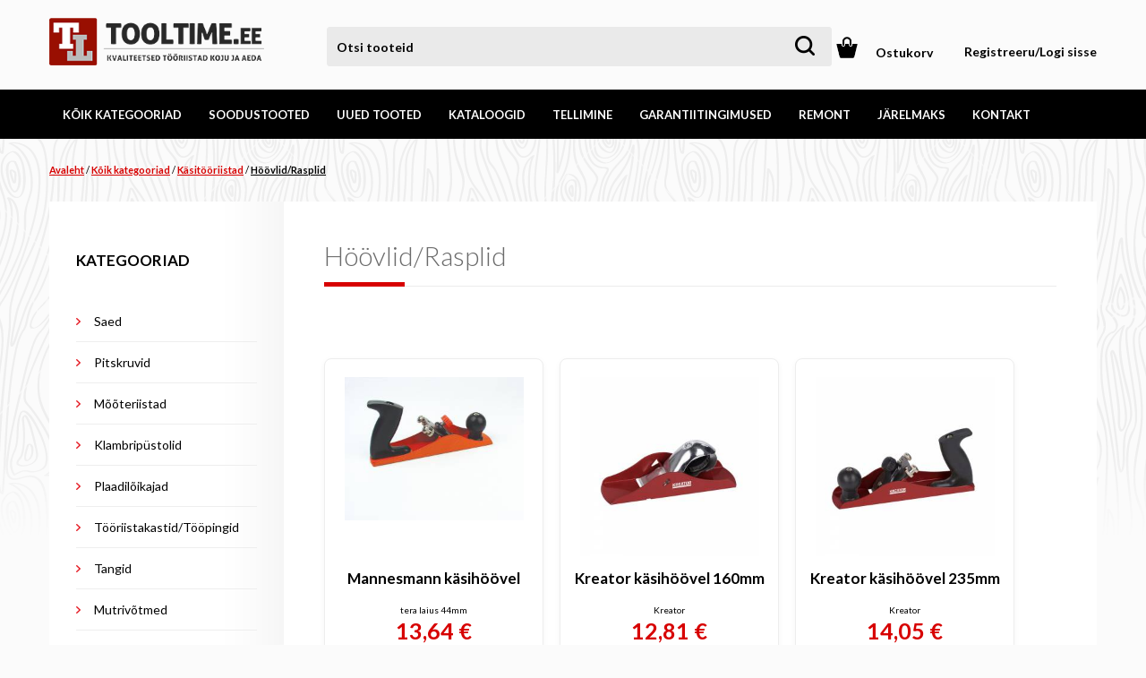

--- FILE ---
content_type: text/html; charset=utf-8
request_url: https://tooltime.ee/tooted/k%C3%A4sit%C3%B6%C3%B6riistad/h%C3%B6%C3%B6vlidrasplid
body_size: 7582
content:
<!DOCTYPE html>
<!--




______________________________________________________________________
	This page runs under Almic Content Management System
	For more information, please visit: https://www.almic.ee

		Contact email:    info[�t]almic.ee
______________________________________________________________________






-->
<html xmlns="http://www.w3.org/1999/xhtml">
	<head>
		<title>Tooltime.ee - Höövlid/Rasplid</title>
		<link type="text/css" href="https://tooltime.ee/resources/css/index2.css?ver=2" rel="stylesheet" />
<link type="text/css" href="https://tooltime.ee/resources/css/jquery.fancybox-1.3.4.css" rel="stylesheet" />
<link type="text/css" href="https://tooltime.ee/resources/css/slick.css" rel="stylesheet" />
<link type="text/css" href="https://tooltime.ee/resources/css/bxslider.css" rel="stylesheet" />
<script type="text/javascript" src="https://tooltime.ee/admin/template/js/jquery.js"></script>
<script type="text/javascript" src="https://tooltime.ee/admin/template/js/jquery-ui.js"></script>
<script type="text/javascript" src="https://tooltime.ee/admin/template/js/jquery-timepicker.js"></script>
<script type="text/javascript" src="https://tooltime.ee/resources/js/lightbox.js"></script>
<script type="text/javascript" src="https://tooltime.ee/resources/js/functions.js"></script>
<script type="text/javascript">var _gaq=_gaq||[];_gaq.push(['_setAccount','UA-69678937-1']);_gaq.push(['_trackPageview']);(function(){var ga=document.createElement('script');ga.type='text/javascript';ga.async=true;ga.src=('https:'==document.location.protocol?'https://ssl':'http://www')+'.google-analytics.com/ga.js';var s=document.getElementsByTagName('script')[0];s.parentNode.insertBefore(ga,s)})();$(function(){$(document).ajaxSend(function(e,j,s){if(s.url=="third_menu"){s.url="https://tooltime.ee/index.php?ajaxRequest=rdfd9c073f88c52093bd4d1ff6b9dac4c10e76e";}if(s.url=="shop_basket"){s.url="https://tooltime.ee/index.php?ajaxRequest=r8326706f7b8688db0a08e1ce474890732f9656";}if(s.url=="shop_basket_form"){s.url="https://tooltime.ee/index.php?ajaxRequest=r5afcb030e023b28332df633d1c392ba179cb55";}if(s.url=="changeOverView"){s.url="https://tooltime.ee/index.php?ajaxRequest=r997c60af21c588c0300da4f303b384e14ff8e5";}});});</script>
<script type="text/javascript" src="https://tooltime.ee/resources/js/jquery.onload.js"></script>
<script type="text/javascript" src="https://tooltime.ee/resources/js/scrollbar.js"></script>
<script type="text/javascript" src="https://tooltime.ee/resources/js/jquery.fancybox-1.3.4.pack.js"></script>
<script type="text/javascript" src="https://tooltime.ee/admin/template/js/slider.js"></script>
<script type="text/javascript" src="https://tooltime.ee/resources/js/bxslider.min.js"></script>
<script type="text/javascript" src="https://tooltime.ee/resources/js/slick.min.js"></script>
<script type="text/javascript" src="https://tooltime.ee/admin/template/js/translations.php"></script>


		<link rel="icon" href="https://tooltime.ee/1267.ico" />

		<meta http-equiv="Content-Type" content="text/html; charset=utf-8" />
		<meta http-equiv="X-UA-Compatible" content="IE=Edge" />
		<meta http-equiv="Content-Language" content="ee" />
		<meta name="viewport" content="width=device-width, initial-scale=1, user-scalable=1" />
		<meta name="SKYPE_TOOLBAR" content="SKYPE_TOOLBAR_PARSER_COMPATIBLE" />

		<meta name="application-name" content="" />
		<meta name="generator" content="" />
		<meta name="keywords" content="Höövlid/Rasplid" />
		<meta name="description" content="" />

		<meta name="geo.region" content="EE" />
		<meta name="geo.placename" content="Tallinn" />
		<meta name="geo.position" content="59.418549;24.753637" />
		<meta name="ICBM" content="59.418549, 24.753637" />

		<meta name="DC.Title" content="Tooltime.ee - Höövlid/Rasplid" />

		<meta property="og:title" content="Tooltime.ee - Höövlid/Rasplid" />
		<meta property="og:type" content="website" />
		<meta property="og:image" content="https://tooltime.ee/resources/img/almic.png" />
		<meta property="og:url" content="https://tooltime.ee/tooted/k%C3%A4sit%C3%B6%C3%B6riistad/h%C3%B6%C3%B6vlidrasplid" />
		<meta property="og:site_name" content="tooltime.ee" />
		<meta property="fb:admins" content="1073067824" />
		<meta property="og:description" content="" />

		
	</head>
	<body class="fixed_top" >
	<div Onclick="javasript: $('.loginFormBox').removeClass('show');$('.mask').removeClass('show'); $('.basketOverviewHolder').removeClass('show');
	$('.lhvBoxHolder').removeClass('show');$('.sentToCartHolder').hide();$('.personalPriceBox').removeClass('show');" class="mask"></div>
		<div class="mainWrapper">
    <div class="headerWrapper">
        <div class="pageCenter">
            <div class="sentToCartHolder">
                <div class="sentToCartBox">
                    <div class="titleHeader">Toode on lisatud ostukorvi</div>
                    <div Onclick="javascript: location.href = 'https://tooltime.ee/ostukorv'" class="blueBtn">Edasi tellimuse vormistamisega</div>
                    <div Onclick="javascript: $('.mask').removeClass('show');$('.sentToCartHolder').hide();" class="backBtn">Jätka ostlemist</div>
                </div>
            </div>
            <div class="logoHolder"><a href="https://tooltime.ee/"><img alt="logo" title="Tooltime" src="https://tooltime.ee/resources/img/web/logo.png" /></a></div>
            <div class="searchBar">
                <form action="https://tooltime.ee/?" method="get" id="searchForm">
                    <input type="text" value="" name="search" placeholder="Otsi tooteid"/>
                </form>
                <div Onclick=" $('#searchForm').submit();" class="searchIcon"></div>
            </div>

            <div class="logLinksHolder">
                
            
                <div Onclick="javascript: openLogform(0);" class="loginLink"><a href="javascript: void(0);">Logi sisse</a> / </div>
                <div Onclick="javascript: openLogform(1);" class="regLink"><a href="javascript: void(0);">Registreeru</a></div>
            
            
            </div>
            <div Onclick="javascript: openLogform(0);" class="logLinksIcon"><img title="Konto" alt="login" src="https://tooltime.ee/resources/img/web/person-icon.png" /></div>

            <div onmouseenter=" $('.trigerHolder').toggleClass('show');$('.mask').toggleClass('show');" onmouseleave="$('.trigerHolder').toggleClass('show');$('.mask').toggleClass('show');" class="cartLink"><a  href="https://tooltime.ee/ostukorv">Ostukorv</a></div>

            <div touchstart="javascript: location.href = https://tooltime.ee/ostukorv" onmouseenter=" $('.trigerHolder').toggleClass('show');$('.mask').toggleClass('show');" onmouseleave="$('.trigerHolder').toggleClass('show');$('.mask').toggleClass('show');"  class="shopCart">
                <div class="trigerHolder">
                    <div class="basketOverviewHolder">
                        <div class="overViewContent"></div>
                    </div>
                </div>
            </div>


            <div class="clear"></div>
            <div class="searchBar mobile">
                <form action="https://tooltime.ee/?" method="get" id="searchFormMob">
                    <input type="text" value="" name="search" placeholder="Otsi tooteid"/>
                </form>
                <div Onclick=" $('#searchFormMob').submit();" class="searchIcon"></div>
            </div>
        </div>
        <div class="loginFormBox">
    <div class="loginFormContent">
        <div class="tab">
            <ul>
                <li><a href="#tabs1">Login</a></li>
                <li><a href="#tabs2">Registreeru</a></li>
                <li><a href="#tabs3">Registreeru ärikliendina</a></li>
            </ul>
            <div id="tabs1">
                <form method="POST" id="loginForm">
                    <div class="inputLabel">E-maili aadress:</div>
                    <div class="clear"></div>
                    <input type="text" name="form[uname]" class="login" />
                    <div class="clear height_10"></div>

                    <div class="inputLabel">Parool:</div>
                    <div class="clear"></div>
                    <input type="password" name="form[pwd]" class="login" />
                    <div class="clear height_10"></div>
                    <div class="login_answer"></div>
                    <div class="clear height_10"></div>

                    <div class="submitLogin login-submit login">Logi sisse</div>

                    <div Onclick="javascript: $('.recoverInput').toggle();" class="recoverPassLink">Unustasid parooli?</div>
                    <div class="recoverInput">
                        <input type="text" name="rec_email" class="login" placeholder="Sisesta e-mail"/>
                        <div class="clear height_10"></div>
                        <input type="password" name="newpass1" class="login" placeholder="Uus parool"/>
                        <div class="clear height_10"></div>
                        <input type="password" name="newpass2" class="login" placeholder="Uus parool uuesti"/>
                        <div class="rec_answer"></div>
                        <div Onclick="Request('https://tooltime.ee/index.php?ajaxRequest=r84b570a303f2311296931c78f762526bf418d6', {'email': $('[name=rec_email]').val(),'pass1': $('[name=newpass1]').val(),
                 'pass2': $('[name=newpass2]').val()} ,function(data){ 
                    if(data.substring(0,4) == 'true') {
                        alert('Vaata oma e-mailile, et parooli vahetus lõpule viia.');
                        location.reload();
                    }else {
                        $('.rec_answer').html('Midagi läks valesti, kontrolli kas email on õige ja paroolid kattuksid!');
                    }
                 });" class="submitLogin login">Muuda parool</div>
                    </div>
                </form>
            </div>

            <div id="tabs2">
                <form method="POST" id="regForm">
                    <div class="inputLabel">Ees -ja perekonnanimi:</div>
                    <div class="clear"></div>
                    <input type="text" name="form[name]" class="login" />
                    <div class="clear height_10"></div>

                    <div class="inputLabel">E-maili aadress:</div>
                    <div class="clear"></div>
                    <input type="text" name="form[uname]" class="login" />
                    <div class="clear height_10"></div>

                    <div class="inputLabel">Parool:</div>
                    <div class="clear"></div>
                    <input type="password" name="form[pwd]" class="login" />
                    <div class="clear height_10"></div>

                    <div class="inputLabel">Korda parooli:</div>
                    <div class="clear"></div>
                    <input type="password" name="pwd1" class="login" />
                    <div class="clear height_10"></div>

                    <!--<input Onchange="javascript: $('.hiddedSeller').toggle();" type="checkbox" name="vendor" value="1" id="seller" />
                    <label for="seller">Olen Edasimüüja*</label>-->



                    <div class="reg_answer"></div>

                    <div class="submitLogin reg-submit login">Registreerun</div>
                </form>
            </div>
            <div id="tabs3">
                <div class="sellerDesc"></div>

                <form method="POST" id="businessForm">
                    <input type="hidden" name="vendor" value="1" />
                    <div class="inputLabel">Ees -ja perekonnanimi:</div>
                    <div class="clear"></div>
                    <input type="text" name="form[name]" class="login" />
                    <div class="clear height_10"></div>

                    <div class="inputLabel">E-maili aadress:</div>
                    <div class="clear"></div>
                    <input type="text" name="form[uname]" class="login" />
                    <div class="clear height_10"></div>

                    <div class="inputLabel">Firma nimi</div>
                    <div class="clear"></div>
                    <input type="text" name="comp[fnimi]" value="" class="login" />
                    <div class="clear height_10"></div>

                    <!--<div class="inputLabel">Kontaktisiku nimi</div>
                    <div class="clear"></div>
                    <input type="text" name="comp[fkontakt]" value="" class="login" />
                    <div class="clear height_10"></div>-->

                    <div class="inputLabel">Registrinumber</div>
                    <div class="clear"></div>
                    <input type="text" name="comp[fregno]" value="" class="login" />
                    <div class="clear height_10"></div>

                    <div class="inputLabel">Aadress</div>
                    <div class="clear"></div>
                    <input type="text" name="comp[faadress]" value="" class="login" />
                    <div class="clear height_10"></div>

                    <div class="inputLabel">Telefon</div>
                    <div class="clear"></div>
                    <input type="text" name="comp[ftel]" value="" class="login" />
                    <div class="clear height_10"></div>

                    <!--<div class="inputLabel">Firma e-mail</div>
                    <div class="clear"></div>
                    <input type="text" name="comp[femail]" value="" class="login" />
                    <div class="clear height_10"></div>-->

                    <div class="inputLabel">Parool:</div>
                    <div class="clear"></div>
                    <input type="password" name="form[pwd]" class="login" />
                    <div class="clear height_10"></div>

                    <div class="inputLabel">Korda parooli:</div>
                    <div class="clear"></div>
                    <input type="password" name="pwd1" class="login" />
                    <div class="clear height_10"></div>


                    <div class="busi_answer"></div>

                    <div class="submitLogin reg-business login">Saada taotlus</div>

                </form>


            </div>
        </div>
    </div>
</div>

<script type="text/javascript">
    $('.login-submit').click(function() {
        Request('https://tooltime.ee/index.php?ajaxRequest=rbbf4405486cded6d6d44498a18be47e5cd79d2', $('#loginForm').serialize() ,function(data){ $('.login_answer').html(data); });
    })

    $('.reg-submit').click(function() {
        Request('https://tooltime.ee/index.php?ajaxRequest=rdeb3c0fcd62bd728581ec558da8699a7471769', $('#regForm').serialize() ,function(data){ 
                    if(data.substring(0,4) == 'true') {
                        alert('Täname registreerumast!');
                        location.reload();
                    }else {
                        $('.reg_answer').html(data);
                     }
                     });
    })
    $('.reg-business').click(function() {
        Request('https://tooltime.ee/index.php?ajaxRequest=r244f60fcd62bd728581ec558da8699a7471769', $('#businessForm').serialize() ,function(data){ 
                    if(data.substring(0,4) == 'true') {
                        alert('Täname!');
                        location.reload();
                    }else {
                        $('.busi_answer').html(data);
                     }
                     });
    })
</script>
    </div>
    <div class="stickyContentHight" id="stickyContentHight"></div>
    <div class="topMenuWrapper" id="topMenuWrapper">
        <div class="pageCenter">
            <div class="mobileTopMenu">
                <div class="mobileMenuContent">
                    <div class="closeMobileMenu">Menüü</div>
                    <div Onclick="Request('https://tooltime.ee/index.php?ajaxRequest=r38d1002bf931d8f4704a6d3cf257a8543ebdcb',{'menu':0,'first':1},function(data){ $('.mobileMenuContent').html(data); });" class="hasSubs">Kõik kategooriad</div>
                    <li  class="noactive   "><a href="https://tooltime.ee/tooted/soodustooted"><div>Soodustooted</div></a></li><li  class="noactive   "><a href="https://tooltime.ee/tooted/uued-tooted"><div>Uued tooted</div></a></li><li  class="noactive   "><a href="https://tooltime.ee/kataloogid/"><div>Kataloogid</div></a></li><li  class="noactive   "><a href="https://tooltime.ee/edasimüüjad/"><div>Tellimine </div></a></li><li  class="noactive   "><a href="https://tooltime.ee/garantiitingimused/"><div>Garantiitingimused</div></a></li><li  class="noactive   "><a href="https://tooltime.ee/remont/"><div>Remont</div></a></li><li  class="noactive   "><a href="https://tooltime.ee/jarelmaks/"><div>Järelmaks</div></a></li><li  class="noactive   "><a href="https://tooltime.ee/kontakt/"><div>Kontakt</div></a></li>
                </div>
            </div>
            <div class="mobileMenuIcon"><div class="right">Menüü</div></div>
            <li onmouseover=" $('.mask').addClass('show');" onmouseleave=" $('.mask').removeClass('show');" class="noactive   allCates"><a href="https://tooltime.ee/tooted/"><div>Kõik kategooriad</div></a>
        
            <div class="allCateMenuHolder">
                <div class="allCateContent">
                    <ul class="allCateColumn"><h1><a href="https://tooltime.ee/tooted/elektritööriistad">Elektritööriistad</a></h1><div class="subCates"><div class="oneSub"><a href="https://tooltime.ee/tooted/elektritööriistad/generaatorid">Generaatorid</a></div><div class="oneSub"><a href="https://tooltime.ee/tooted/elektritööriistad/höövlid">Elektrihöövlid</a></div><div class="oneSub"><a href="https://tooltime.ee/tooted/elektritööriistad/jootekolvid">Jootekolvid</a></div><div class="oneSub"><a href="https://tooltime.ee/tooted/elektritööriistad/käiad">Lauakäiad</a></div><div class="oneSub"><a href="https://tooltime.ee/tooted/elektritööriistad/ketaslõikurid">Ketaslõikurid</a></div><div class="oneSub"><a href="https://tooltime.ee/tooted/elektritööriistad/ketassaed">Ketassaed</a></div><div class="oneSub"><a href="https://tooltime.ee/tooted/elektritööriistad/kompressorid">Kompressorid</a></div><div class="oneSub"><a href="https://tooltime.ee/tooted/elektritööriistad/kuumaõhupuhurid">Kuumaõhupuhurid</a></div><div class="oneSub"><a href="https://tooltime.ee/tooted/elektritööriistad/laserloodid">Laserloodid</a></div><div class="oneSub"><a href="https://tooltime.ee/tooted/elektritööriistad/lihvijad">Lihvijad ja tarvikud</a></div><div class="oneSub"><a href="https://tooltime.ee/tooted/elektritööriistad/puurpingid">Puurpingid</a></div><div class="oneSub"><a href="https://tooltime.ee/tooted/elektritööriistad/survepesurid">Survepesurid</a></div><div class="oneSub"><a href="https://tooltime.ee/tooted/elektritööriistad/nurga-ja-platesaed">Nurga-ja Platesaed</a></div><div class="oneSub"><a href="https://tooltime.ee/tooted/elektritööriistad/tikksaed">Tikksaed/ Tiigersaed</a></div><div class="oneSub"><a href="https://tooltime.ee/tooted/elektritööriistad/muud">Muud Elektritööriistad</a></div><div class="oneSub"><a href="https://tooltime.ee/tooted/elektritööriistad/mikserid">Segumikserid</a></div><div class="oneSub"><a href="https://tooltime.ee/tooted/elektritööriistad/liimi-ja-klambripüstolid">Liimi-ja Klambripüstolid</a></div><div class="oneSub"><a href="https://tooltime.ee/tooted/elektritööriistad/keevitusaparaadid">Keevitusaparaadid</a></div><div class="oneSub"><a href="https://tooltime.ee/tooted/elektritööriistad/plaadilõikajad">Plaadilõikajad</a></div><div class="oneSub"><a href="https://tooltime.ee/tooted/elektritööriistad/käsifreesidminifreesid">Käsifreesid/ Minifreesid</a></div><div class="oneSub"><a href="https://tooltime.ee/tooted/elektritööriistad/lööktrellidpuurvasarad">Lööktrellid/ Puurvasarad</a></div><div class="oneSub"><a href="https://tooltime.ee/tooted/elektritööriistad/akutrellidkruvikeerajad">Akutrellid/ Kruvikeerajad</a></div><div class="oneSub"><a href="https://tooltime.ee/tooted/elektritööriistad/tolmuimejad">Tolmuimejad/ Tuhaimejad</a></div><div class="oneSub"><a href="https://tooltime.ee/tooted/elektritööriistad/värvipritsid">Värvipritsid</a></div><div class="oneSub"><a href="https://tooltime.ee/tooted/elektritööriistad/maapuurid">Maapuurid</a></div><div class="oneSub"><a href="https://tooltime.ee/tooted/elektritööriistad/multitööriistad">Multitööriistad</a></div><div class="oneSub"><a href="https://tooltime.ee/tooted/elektritööriistad/akutööriistad">Akutööriistad</a></div></div>
                          </ul><ul class="allCateColumn"><h1><a href="https://tooltime.ee/tooted/käsitööriistad">Käsitööriistad</a></h1><div class="subCates"><div class="oneSub"><a href="https://tooltime.ee/tooted/käsitööriistad/saed">Saed</a></div><div class="oneSub"><a href="https://tooltime.ee/tooted/käsitööriistad/pitskruvid">Pitskruvid</a></div><div class="oneSub"><a href="https://tooltime.ee/tooted/käsitööriistad/mõõteriistad">Mõõteriistad</a></div><div class="oneSub"><a href="https://tooltime.ee/tooted/käsitööriistad/klambripüstolid">Klambripüstolid</a></div><div class="oneSub"><a href="https://tooltime.ee/tooted/käsitööriistad/plaadilõikajad">Plaadilõikajad</a></div><div class="oneSub"><a href="https://tooltime.ee/tooted/käsitööriistad/tööriistakastidtööpingid">Tööriistakastid/Tööpingid</a></div><div class="oneSub"><a href="https://tooltime.ee/tooted/käsitööriistad/tangid">Tangid</a></div><div class="oneSub"><a href="https://tooltime.ee/tooted/käsitööriistad/mutrivõtmed">Mutrivõtmed</a></div><div class="oneSub"><a href="https://tooltime.ee/tooted/käsitööriistad/torulõikajad">Torulõikajad</a></div><div class="oneSub"><a href="https://tooltime.ee/tooted/käsitööriistad/kruvikeerajad">Kruvikeerajad</a></div><div class="oneSub"><a href="https://tooltime.ee/tooted/käsitööriistad/viilidpeitlidluisud">Viilid/Peitlid/Luisud</a></div><div class="oneSub"><a href="https://tooltime.ee/tooted/käsitööriistad/puurid">Puurid</a></div><div class="oneSub"><a href="https://tooltime.ee/tooted/käsitööriistad/otsikud">Otsikud</a></div><div class="oneSub"><a href="https://tooltime.ee/tooted/käsitööriistad/meislidtornidkärnid">Meislid/Tornid/Kärnid</a></div><div class="oneSub"><a href="https://tooltime.ee/tooted/käsitööriistad/noad-ja-käärid">Noad ja Käärid</a></div><div class="oneSub"><a href="https://tooltime.ee/tooted/käsitööriistad/traatharjad">Traatharjad</a></div><div class="oneSub"><a href="https://tooltime.ee/tooted/käsitööriistad/keermestajad">Keermestajad</a></div><div class="oneSub"><a href="https://tooltime.ee/tooted/käsitööriistad/kruustangidalasid">Kruustangid/Alasid</a></div><div class="oneSub"><a href="https://tooltime.ee/tooted/käsitööriistad/haamridkirvedkangid">Haamrid/Kirved/Kangid</a></div><div class="oneSub"><a href="https://tooltime.ee/tooted/käsitööriistad/san.tehnikamaalritarbed">San.tehnika/Maalritarbed</a></div><div class="oneSub"><a href="https://tooltime.ee/tooted/käsitööriistad/höövlidrasplid">Höövlid/Rasplid</a></div></div>
                          </ul><ul class="allCateColumn"><h1><a href="https://tooltime.ee/tooted/aiatööriistad">Aiatööriistad</a></h1><div class="subCates"><div class="oneSub"><a href="https://tooltime.ee/tooted/aiatööriistad/kettsaed">Kettsaed/saetarvikud</a></div><div class="oneSub"><a href="https://tooltime.ee/tooted/aiatööriistad/muruniidukid">Muruniidukid</a></div><div class="oneSub"><a href="https://tooltime.ee/tooted/aiatööriistad/puulõhkujad">Puulõhkujad</a></div><div class="oneSub"><a href="https://tooltime.ee/tooted/aiatööriistad/trimmerid">Trimmerid</a></div><div class="oneSub"><a href="https://tooltime.ee/tooted/aiatööriistad/kastmispüstolidvoolikud">Kastmispüstolid/voolikud</a></div><div class="oneSub"><a href="https://tooltime.ee/tooted/aiatööriistad/hekilõikurid">Hekilõikurid</a></div><div class="oneSub"><a href="https://tooltime.ee/tooted/aiatööriistad/muud">Muud</a></div><div class="oneSub"><a href="https://tooltime.ee/tooted/aiatööriistad/lehepuhurid">Lehepuhurid</a></div><div class="oneSub"><a href="https://tooltime.ee/tooted/aiatööriistad/murukäärid">Murukäärid</a></div><div class="oneSub"><a href="https://tooltime.ee/tooted/aiatööriistad/vihmutid">Vihmutid</a></div><div class="oneSub"><a href="https://tooltime.ee/tooted/aiatööriistad/aiapritsid">Aiapritsid</a></div><div class="oneSub"><a href="https://tooltime.ee/tooted/aiatööriistad/oksakääridoksasaed">Oksakäärid/oksasaed</a></div><div class="oneSub"><a href="https://tooltime.ee/tooted/aiatööriistad/kultivaatorid">Kultivaatorid</a></div><div class="oneSub"><a href="https://tooltime.ee/tooted/aiatööriistad/muruõhutajad">Muruõhutajad</a></div><div class="oneSub"><a href="https://tooltime.ee/tooted/aiatööriistad/halumasinad">Halumasinad</a></div></div>
                          </ul><ul class="allCateColumn"><h1><a href="https://tooltime.ee/tooted/majapidamistarbed">Majapidamistarbed</a></h1><div class="subCates"><div class="oneSub"><a href="https://tooltime.ee/tooted/majapidamistarbed/ostukärudkorvid">Ostukärud/korvid</a></div><div class="oneSub"><a href="https://tooltime.ee/tooted/majapidamistarbed/plastkarbid">Plastkarbid</a></div><div class="oneSub"><a href="https://tooltime.ee/tooted/majapidamistarbed/lukud">Lukud</a></div><div class="oneSub"><a href="https://tooltime.ee/tooted/majapidamistarbed/pakikärud">Pakikärud</a></div><div class="oneSub"><a href="https://tooltime.ee/tooted/majapidamistarbed/seifidturvakapid">Seifid/Turvakapid</a></div><div class="oneSub"><a href="https://tooltime.ee/tooted/majapidamistarbed/tüüblid">Tüüblid/Lamellid</a></div><div class="oneSub"><a href="https://tooltime.ee/tooted/majapidamistarbed/koormarihmad">Koormarihmad/Katted</a></div><div class="oneSub"><a href="https://tooltime.ee/tooted/majapidamistarbed/säilituskotid">Säilituskotid</a></div><div class="oneSub"><a href="https://tooltime.ee/tooted/majapidamistarbed/puidukruvid">Puidukruvid</a></div><div class="oneSub"><a href="https://tooltime.ee/tooted/majapidamistarbed/lugemisprillid">Lugemisprillid</a></div><div class="oneSub"><a href="https://tooltime.ee/tooted/majapidamistarbed/vihmavarjud">Vihmavarjud</a></div><div class="oneSub"><a href="https://tooltime.ee/tooted/majapidamistarbed/kaablisidemed">Kaablisidemed</a></div><div class="oneSub"><a href="https://tooltime.ee/tooted/majapidamistarbed/õlid">Õlid</a></div><div class="oneSub"><a href="https://tooltime.ee/tooted/majapidamistarbed/riiulid">Riiulid</a></div></div>
                          </ul><ul class="allCateColumn"><h1><a href="https://tooltime.ee/tooted/saelõikelihvkettad">Sae/Lõike/Lihvkettad</a></h1><div class="subCates"><div class="oneSub"><a href="https://tooltime.ee/tooted/saelõikelihvkettad/saekettad">Saekettad</a></div><div class="oneSub"><a href="https://tooltime.ee/tooted/saelõikelihvkettad/teemantkettad">Teemantkettad</a></div><div class="oneSub"><a href="https://tooltime.ee/tooted/saelõikelihvkettad/metallilõikekettad">Metallilõikekettad</a></div><div class="oneSub"><a href="https://tooltime.ee/tooted/saelõikelihvkettad/kivilõikekettad">Kivilõikekettad</a></div></div>
                          </ul><ul class="allCateColumn"><h1><a href="https://tooltime.ee/tooted/suruõhutööriistad">Suruõhutööriistad</a></h1><div class="subCates"><div class="oneSub"><a href="https://tooltime.ee/tooted/suruõhutööriistad/-mannesmann">Klambrid ja naelad</a></div><div class="oneSub"><a href="https://tooltime.ee/tooted/suruõhutööriistad/powerplus">Tööriistad</a></div><div class="oneSub"><a href="https://tooltime.ee/tooted/suruõhutööriistad/kompressorid">Kompressorid</a></div></div>
                          </ul><ul class="allCateColumn"><h1><a href="https://tooltime.ee/tooted/tööriistakomplektid">Tööriistakomplektid</a></h1><div class="subCates"><div class="oneSub"><a href="https://tooltime.ee/tooted/tööriistakomplektid/green-line">Mannesmann Green Line</a></div><div class="oneSub"><a href="https://tooltime.ee/tooted/tööriistakomplektid/majapidamis-tööriistakomplektid">Majapidamis Tööriistakomplektid</a></div><div class="oneSub"><a href="https://tooltime.ee/tooted/tööriistakomplektid/peentööde-komplektid">Peentööde komplektid</a></div></div>
                          </ul><ul class="allCateColumn"><h1><a href="https://tooltime.ee/tooted/valgustid">Valgustid</a></h1><div class="subCates"><div class="oneSub"><a href="https://tooltime.ee/tooted/valgustid/taskulambid">Taskulambid</a></div><div class="oneSub"><a href="https://tooltime.ee/tooted/valgustid/prožektorid">Prožektorid</a></div><div class="oneSub"><a href="https://tooltime.ee/tooted/valgustid/kandelambid">Kandelambid</a></div></div>
                          </ul><ul class="allCateColumn"><h1><a href="https://tooltime.ee/tooted/tööriidedtööjalatsid">Tööriided/Jalanõud</a></h1><div class="subCates"><div class="oneSub"><a href="https://tooltime.ee/tooted/tööriidedtööjalatsid/tööriided">Tööriided</a></div><div class="oneSub"><a href="https://tooltime.ee/tooted/tööriidedtööjalatsid/tööjalatsid">Jalanõud</a></div><div class="oneSub"><a href="https://tooltime.ee/tooted/tööriidedtööjalatsid/isikukaitsevahendid">Isikukaitsevahendid</a></div></div>
                          </ul><ul class="allCateColumn"><h1><a href="https://tooltime.ee/tooted/pumbad">Pumbad</a></h1><div class="subCates"><div class="oneSub"><a href="https://tooltime.ee/tooted/pumbad/tühjenduspumbad">Tühjenduspumbad</a></div><div class="oneSub"><a href="https://tooltime.ee/tooted/pumbad/veeautomaadid">Veeautomaadid</a></div><div class="oneSub"><a href="https://tooltime.ee/tooted/pumbad/survepumbad">Survepumbad</a></div></div>
                          </ul><ul class="allCateColumn"><h1><a href="https://tooltime.ee/tooted/autokaubad">Autokaubad</a></h1><div class="subCates"></div>
                          </ul><ul class="allCateColumn"><h1><a href="https://tooltime.ee/tooted/elektrijalgrattad">Elektrijalgrattad</a></h1><div class="subCates"></div>
                          </ul><ul class="allCateColumn"><h1><a href="https://tooltime.ee/tooted/seifidturvakapid">Seifid/Turvakapid</a></h1><div class="subCates"></div>
                          </ul>
                </div>
            </div>
        </li><li  class="noactive   "><a href="https://tooltime.ee/tooted/soodustooted"><div>Soodustooted</div></a></li><li  class="noactive   "><a href="https://tooltime.ee/tooted/uued-tooted"><div>Uued tooted</div></a></li><li  class="noactive   "><a href="https://tooltime.ee/kataloogid/"><div>Kataloogid</div></a></li><li  class="noactive   "><a href="https://tooltime.ee/edasimüüjad/"><div>Tellimine </div></a></li><li  class="noactive   "><a href="https://tooltime.ee/garantiitingimused/"><div>Garantiitingimused</div></a></li><li  class="noactive   "><a href="https://tooltime.ee/remont/"><div>Remont</div></a></li><li  class="noactive   "><a href="https://tooltime.ee/jarelmaks/"><div>Järelmaks</div></a></li><li  class="noactive   "><a href="https://tooltime.ee/kontakt/"><div>Kontakt</div></a></li>
        </div>
    </div>

    <div class="facebookHolder">
        <a title="Facebook" target="_blank" href="https://www.facebook.com/Tooltimeee-1554376174837107/?ref=bookmarks"><img src="https://tooltime.ee/resources/img/web/facebook.jpg" alt="facebook"  /></a>
    </div>

    
	<div class="shopWrapper">
	<div class="pageCenter">

		<div class="breadcrumb"><a class="" href="https://tooltime.ee/avaleht">Avaleht</a> / <a class="" href="https://tooltime.ee/tooted">Kõik kategooriad</a> / <a class="" href="https://tooltime.ee/tooted/käsitööriistad">Käsitööriistad</a> / <a class="active" href="https://tooltime.ee/tooted/käsitööriistad/höövlidrasplid">Höövlid/Rasplid</a></div>

		<div class="tableView">
		<div class="leftMenuHolder ">
			<div class="leftMenuContent">
				<div class="leftMenuTitle">Kategooriad</div>
				<ul class="  show " ><li onclick="" class="noactive "><a href="https://tooltime.ee/tooted/käsitööriistad/saed">Saed</a></li><li onclick="" class="noactive "><a href="https://tooltime.ee/tooted/käsitööriistad/pitskruvid">Pitskruvid</a></li><li onclick="" class="noactive "><a href="https://tooltime.ee/tooted/käsitööriistad/mõõteriistad">Mõõteriistad</a></li><li onclick="" class="noactive "><a href="https://tooltime.ee/tooted/käsitööriistad/klambripüstolid">Klambripüstolid</a></li><li onclick="" class="noactive "><a href="https://tooltime.ee/tooted/käsitööriistad/plaadilõikajad">Plaadilõikajad</a></li><li onclick="" class="noactive "><a href="https://tooltime.ee/tooted/käsitööriistad/tööriistakastidtööpingid">Tööriistakastid/Tööpingid</a></li><li onclick="" class="noactive "><a href="https://tooltime.ee/tooted/käsitööriistad/tangid">Tangid</a></li><li onclick="" class="noactive "><a href="https://tooltime.ee/tooted/käsitööriistad/mutrivõtmed">Mutrivõtmed</a></li><li onclick="" class="noactive "><a href="https://tooltime.ee/tooted/käsitööriistad/torulõikajad">Torulõikajad</a></li><li onclick="" class="noactive "><a href="https://tooltime.ee/tooted/käsitööriistad/kruvikeerajad">Kruvikeerajad</a></li><li onclick="" class="noactive "><a href="https://tooltime.ee/tooted/käsitööriistad/viilidpeitlidluisud">Viilid/Peitlid/Luisud</a></li><li onclick="" class="noactive "><a href="https://tooltime.ee/tooted/käsitööriistad/puurid">Puurid</a></li><li onclick="" class="noactive "><a href="https://tooltime.ee/tooted/käsitööriistad/otsikud">Otsikud</a></li><li onclick="" class="noactive "><a href="https://tooltime.ee/tooted/käsitööriistad/meislidtornidkärnid">Meislid/Tornid/Kärnid</a></li><li onclick="" class="noactive "><a href="https://tooltime.ee/tooted/käsitööriistad/noad-ja-käärid">Noad ja Käärid</a></li><li onclick="" class="noactive "><a href="https://tooltime.ee/tooted/käsitööriistad/traatharjad">Traatharjad</a></li><li onclick="" class="active "><a href="https://tooltime.ee/tooted/käsitööriistad/höövlidrasplid">Höövlid/Rasplid</a></li><li onclick="" class="noactive "><a href="https://tooltime.ee/tooted/käsitööriistad/keermestajad">Keermestajad</a></li><li onclick="" class="noactive "><a href="https://tooltime.ee/tooted/käsitööriistad/kruustangidalasid">Kruustangid/Alasid</a></li><li onclick="" class="noactive "><a href="https://tooltime.ee/tooted/käsitööriistad/haamridkirvedkangid">Haamrid/Kirved/Kangid</a></li><li onclick="" class="noactive "><a href="https://tooltime.ee/tooted/käsitööriistad/san.tehnikamaalritarbed">San.tehnika/Maalritarbed</a></li></ul>
			</div>
		</div>
		<div class="middleContent ">
			<div class="content ">
				

				<h1>Höövlid/Rasplid</h1>
                <div class="customHr">
                    <div class="redHr"></div>
                </div>
                <div class='clear height_20'></div>
                <div class='thumbsHolder'></div><div class='offersHolder proList'><div class="oneOfferHolder inlist">
    <div class="oneOfferContent ">
        <a href="https://tooltime.ee/tooted/käsitööriistad/höövlidrasplid/E15#Mannesmann käsihöövel" title="Mannesmann käsihöövel">
            <div class="imageHolder"><img class="widthFix" src="https://tooltime.ee/admin/upload/Failid/Pood/300/K__sih____vel_4ac2160f42dd6.jpg" alt="Mannesmann käsihöövel" style="" /></div>

            <h2 style="text-align: center;">Mannesmann käsihöövel</h2>
            <div class="moreInfo">tera laius 44mm</div>
        </a>
        <div class="pricesHolder">
            <span class='newPrice'>13,64 €</span>
        </div>
        <!---->
    </div>
</div><div class="oneOfferHolder inlist">
    <div class="oneOfferContent ">
        <a href="https://tooltime.ee/tooted/käsitööriistad/höövlidrasplid/126F#Kreator käsihöövel 160mm" title="Kreator käsihöövel 160mm">
            <div class="imageHolder"><img class="heightFix" src="https://tooltime.ee/admin/upload/Failid/Pood/300/1444990881264.jpg" alt="Kreator käsihöövel 160mm" style="" /></div>

            <h2 style="text-align: center;">Kreator käsihöövel 160mm</h2>
            <div class="moreInfo">Kreator</div>
        </a>
        <div class="pricesHolder">
            <span class='newPrice'>12,81 €</span>
        </div>
        <!---->
    </div>
</div><div class="oneOfferHolder inlist">
    <div class="oneOfferContent ">
        <a href="https://tooltime.ee/tooted/käsitööriistad/höövlidrasplid/1270#Kreator käsihöövel 235mm" title="Kreator käsihöövel 235mm">
            <div class="imageHolder"><img class="heightFix" src="https://tooltime.ee/admin/upload/Failid/Pood/300/1444991126190.jpg" alt="Kreator käsihöövel 235mm" style="" /></div>

            <h2 style="text-align: center;">Kreator käsihöövel 235mm</h2>
            <div class="moreInfo">Kreator</div>
        </a>
        <div class="pricesHolder">
            <span class='newPrice'>14,05 €</span>
        </div>
        <!---->
    </div>
</div><div class="oneOfferHolder inlist">
    <div class="oneOfferContent ">
        <a href="https://tooltime.ee/tooted/käsitööriistad/höövlidrasplid/144D#Ümarraspel Kreator" title="Ümarraspel Kreator">
            <div class="imageHolder"><img class="widthFix" src="https://tooltime.ee/admin/upload/Failid/Pood/300/1530536105333.jpg" alt="Ümarraspel Kreator" style="" /></div>

            <h2 style="text-align: center;">Ümarraspel Kreator</h2>
            <div class="moreInfo">16x250mm</div>
        </a>
        <div class="pricesHolder">
            <span class='newPrice'>7,44 €</span>
        </div>
        <!---->
    </div>
</div><div class="oneOfferHolder inlist">
    <div class="oneOfferContent ">
        <a href="https://tooltime.ee/tooted/käsitööriistad/höövlidrasplid/1332#Raspel/Lihvija 160mm" title="Raspel/Lihvija 160mm">
            <div class="imageHolder"><img class="heightFix" src="https://tooltime.ee/admin/upload/Failid/Pood/300/1478084913962.jpg" alt="Raspel/Lihvija 160mm" style="" /></div>

            <h2 style="text-align: center;">Raspel/Lihvija 160mm</h2>
            <div class="moreInfo">Alumiinium</div>
        </a>
        <div class="pricesHolder">
            <span class='newPrice'>12,50 €</span>
        </div>
        <!---->
    </div>
</div></div>
                <div class="clear"></div><div class=""><div class="left pagiBtn margin_left_10 margin_top_2 active" onclick="window.location.href='?page=0&order=#prod';">1</div><div class="right margin_right_10 margin_top_8">5</div><div class="clear"></div></div><script>$('.custom_btn').button();</script><div class='clear'></div>

				<div class="clear"></div>
			</div>
		</div>
		</div>
		<div class="clear height_10"></div>
	</div>
</div>




    <div class="push"></div>
</div>
<div class="partnersWrapper">
    <div class="partnersSlider">

        <div class='slide'><img alt="" src="https://tooltime.ee/admin/upload/Dokumendid/download (2).jpg" style="width: 214px; height: 60px;" /> </div><div class='slide'><img alt="" src="https://tooltime.ee/admin/upload/Dokumendid/download.jpg" style="width: 202px; height: 50px;" /> </div><div class='slide'><img alt="" src="https://tooltime.ee/admin/upload/Dokumendid/GARTEN 87 C.jpg" style="width: 231px; height: 60px;" /> </div><div class='slide'><img alt="" src="https://tooltime.ee/admin/upload/Dokumendid/Logo-Mannesmann__V267279813_.jpg" style="width: 120px; height: 55px;" /> </div><div class='slide'><img alt="" src="https://tooltime.ee/admin/upload/Dokumendid/varo logo.jpg" style="width: 160px; height: 70px;" /> </div><div class='slide'><img alt="" src="https://tooltime.ee/admin/upload/Dokumendid/KREATOR_CMYK.JPG" style="width: 250px; height: 65px;" /> </div><div class='slide'><img alt="" src="https://tooltime.ee/admin/upload/Dokumendid/powerplusX-black.jpg" style="width: 350px; height: 75px;" /> </div><div class='slide'><img alt="" src="https://tooltime.ee/admin/upload/Dokumendid/home_ctm_logo.jpg" style="width: 120px; height: 80px;" /> </div><div class='slide'><img alt="" src="https://tooltime.ee/admin/upload/Dokumendid/lahti-pro.jpg" style="width: 250px; height: 87px;" /> </div>

    </div>
</div>
<div class="footerWrapper">
    <div class="pageCenter">
        <div class="footerLeft">
            <div class="footerMenuColumn">
                <div class="columnContent cate">
                    <h3>Kategooriad</h3>
                    <ul>
                        <li  class="noactive   "><a href="https://tooltime.ee/tooted/aiatööriistad"><div>Aiatööriistad</div></a></li><li  class="noactive   "><a href="https://tooltime.ee/tooted/autokaubad"><div>Autokaubad</div></a></li><li  class="noactive   "><a href="https://tooltime.ee/tooted/elektritööriistad"><div>Elektritööriistad</div></a></li><li  class="noactive   "><a href="https://tooltime.ee/tooted"><div>Kõik kategooriad</div></a></li>
                    </ul>
                </div>
            </div>

            <div class="footerMenuColumn">
                <div class="columnContent">
                    <h3>Tingimused ja info</h3>
                    <ul>
                        <li  class="noactive   "><a href="https://tooltime.ee/-garantiitingimused-/"><div> Garantiitingimused </div></a></li><li  class="noactive   "><a href="https://tooltime.ee/kasutajatingimused/"><div>Müügitingimused</div></a></li><li  class="noactive   "><a href="https://tooltime.ee/edasimüüjad"><div>Tellimine</div></a></li><li  class="noactive   "><a href="https://tooltime.ee/jarelmaks"><div>Järelmaks</div></a></li><li  class="noactive   "><a href="https://tooltime.ee/login/"><div>Login</div></a></li>
                    </ul>
                </div>
            </div>

            <div class="footerMenuColumn">
                <div class="columnContent">
                    <h3>Ettevõtte info</h3>
                    <ul>
                        <li  class="noactive   "><a href="https://tooltime.ee/firmast-1/"><div>Firmast</div></a></li><li  class="noactive   "><a href="https://tooltime.ee/kontakt-2/"><div>Kontakt</div></a></li><li  class="noactive   "><a href="https://tooltime.ee/leia-meid-kaardilt/"><div>Leia meid kaardilt</div></a></li>
                    </ul>
                </div>
            </div>
        </div>
        <div class="right mobile">
            <div class="footerLogo"><a href="https://tooltime.ee/"><img src="https://tooltime.ee/resources/img/web/flogo.png" alt="logo" title="Tooltime" /></a></div>
            <div class="clear"></div>
            <div class="footerAdrText">Ringomer OÜ; reg.nr.10556744;</div>
            <div class="clear"></div>
            <div class="footerAdrText">Kadaka tee 185; Tallinn,12618</div>
            <div class="clear"></div>
            <a class="footerEmail" href="mailto:info@ringomer.ee">info@ringomer.ee</a>
            <div class="clear"></div>
        </div>
        <div class="clear"></div>
    </div>

</div>

<script type="text/javascript">

    $('.mobileMenuIcon').click(function() {
        $('.mobileTopMenu').addClass('show');
        $('.topMenuWrapper').addClass('nonsticky');
        $('html, body').animate({
            scrollTop: $(".topMenuWrapper").offset().top
        }, 200);
    });
    $('.closeMobileMenu').click(function() {
        $('.mobileTopMenu').removeClass('show');
        $('.topMenuWrapper').removeClass('nonsticky');
    });
    function openLogform(Id) {
        $('.mask').addClass('show'); $('.loginFormBox').addClass('show');
        $('.tab').tabs({
            active: Id
        });
    }

    Request('https://tooltime.ee/index.php?ajaxRequest=ra46d50af21c588c0300da4f303b384e14ff8e5','',function(data){ $('.overViewContent').html(data); });

    $('.partnersSlider').bxSlider({

        auto: true,
        pager: false,
        speed: 2000,
        touchEnabled: true,
        controls: false,
        tickerHover: true,
        responsive: false,
        adaptiveHeight: false,
        minSlides: 4,
        moveSlides: 1,
        maxSlides: 5,
        slideMargin: 30,

    });

    window.onscroll = function() {myFunction()};

    var header = document.getElementById("topMenuWrapper");
    var space = document.getElementById("stickyContentHight");
    var sticky = header.offsetTop;

    function myFunction() {
        if (window.pageYOffset > sticky) {
            header.classList.add("sticky");
            space.classList.add("active");
        } else {
            header.classList.remove("sticky");
            space.classList.remove("active");
        }
    }

</script>
		<div class="fly_container"></div>
	</body>
</html>
<!--<script>
	$(document).ready(function() {
		$("body").on("contextmenu", function(e) {
			return false;
		});
	});
</script>
<script>
	$(document).ready(function() {
		$('body').bind('cut copy', function(e) {
			e.preventDefault();
		});
	});
</script>-->


--- FILE ---
content_type: text/html; charset=utf-8
request_url: https://tooltime.ee/index.php?ajaxRequest=ra46d50af21c588c0300da4f303b384e14ff8e5
body_size: -13
content:

        
            <div class="overViewEmpty">Ostukorv on tühi</div>
        
        

--- FILE ---
content_type: text/css
request_url: https://tooltime.ee/resources/css/index2.css?ver=2
body_size: 7690
content:
/* ================= */
/* === IMPORT ====== */
/* ================= */
@import url('jquery-ui.css');
@import url('../../admin/template/css/translations.css');
@import url('../../admin/template/css/variables.css');
@import url('slider.css');
/*@import url('input.css');*/

@import url('lhv_calc_tooltime.css');

@import url('https://fonts.googleapis.com/css?family=Lato:100,300,400,700,900');

html, body, form {margin:0px;padding:0px;}
html {overflow-y:scroll;height:100%;}
img {border:0px;}
body {height: 100%;font-family: 'Lato', sans-serif;, sans-serif;font-size: 1em;line-height:1.9em;font-weight:normal;color:#000000;background:#fbfbfb;-webkit-font-smoothing: antialiased;
    -moz-osx-font-smoothing: grayscale;}

h1 {padding: 0px;margin:0px;font-family: 'Lato', sans-serif;}
a, a:visited {color: #d70000;}

::-webkit-input-placeholder {font-style:normal;color: black;}
:-moz-placeholder {color: black;font-weight: bold;}
::-moz-placeholder {color: black;font-weight: bold;}
:-ms-input-placeholder {color: black;font-weight: bold;}
input[type=date],
input[type=datetime],
input[type=datetime-local],
input[type=email],
input[type=month],
input[type=number],
input[type=password],
input[type=range],
input[type=search],
input[type=tel],
input[type=text],
input[type=time],
input[type=url],
input[type=week]
{
}
input[type=text] {-webkit-appearance: none;}
textarea.custom {border:none;border: 1px solid #cacaca;width: 94%;padding: 10px;height: 80px;font-family: 'Lato', sans-serif;resize: none;}
/****** MAIN *********/

.pageCenter {width: 100%;max-width: 1170px;margin:0 auto;}
.customHr {width: 100%;height:4px;border-bottom: 1px solid #ececec;margin-top: 15px;}
.customHr > .redHr {width: 100%;max-width: 90px;height: 5px;background: #d70000;}

.mainWrapper {min-height: calc(100vh - 380px);}

.size_15 {font-size: 15px;}
.size_12 {font-size: 15px;}

.facebookHolder {position:fixed;z-index: 10;top: 200px;right:0px;width: 50px;}
.facebookHolder > a > img {width: 100%;}

.mask {visibility: hidden;position: fixed;width: 100%;height: 100%;background: rgba(0,0,0,0.6);z-index: 15000000;top: 0px;left: 0px;opacity: 0;transition: 0.9s;}
.mask.show {visibility: visible;opacity: 0.6;transition: 0.9s;}

.customSelect {width: 280px;overflow: hidden;border-radius: 2px;border: 1px solid #cacaca;background-color: #fbfbfb;background-image: linear-gradient(to top, #f3f3f3, #ffffff);}
.customSelect > select {height: 35px; width: 300px;border: none;font-size: 14px;color: black;box-shadow: inset 0 1px 4px 0 rgba(0, 0, 0, 0.06);background: url('../img/web/d_arrow.png')transparent no-repeat 90%;
    cursor: pointer;font-weight: 700;padding-left: 10px;font-family: 'Lato', sans-serif;}
.customSelect.lhv {width: 131px;background-color: white;background-image: unset;border-radius: 0px; }
.customSelect.lhv > select {width: 150px;background: url('../img/web/d_arrow.png')transparent no-repeat 80%;box-shadow: unset;font-size: 13px;}

.mobileView {display: none;}

/****** HEADER ********/

.headerWrapper {width: 100%;min-height: 100px;}
.logoHolder {float: left;width:240px;padding-top: 20px;margin-right: 70px;}
.logoHolder > a > img {width: 100%;}

.searchBar {position: relative;float: left;width: 100%;max-width: 550px;padding-top: 30px;color: #000000;}
.searchBar.mobile {display: none;float:none;margin:0 auto;width: 90%;max-width: unset;margin-top: 15px;padding-top:0px;margin-bottom: 15px;}
.searchBar.mobile > form > input {width: 97%;}
.searchBar > form > input {border:1px solid #eaeaea;background: #eaeaea;border-radius: 3px;height: 40px;width: 100%;padding-left: 10px;font-size: 14px;font-weight: bold;color: #000000;font-family: 'Lato', sans-serif;}
.searchIcon {position: absolute;width: 22px;height: 22px;background: url('../img/web/searchicon.png') no-repeat;background-size: cover;right: 5px;top: 40px;cursor: pointer;}
.searchBar.mobile > .searchIcon {top: 12px;}
.shopCart {position: relative;float: right;width: 24px;height:24px;background: url('../img/web/basketCart.png') no-repeat;background-size: cover;margin-right:20px;cursor: pointer;top: -2px;}
.cartLink {float: right;margin-right: 35px;margin-top: 0px;}
.cartLink > a {font-weight: bold;color: black;font-size: 14px;text-decoration: none;}
.inCart {position: absolute;width: 18px;height:18px;border-radius: 50%;background: #d70000;line-height: 18px;color: white;text-align: center;font-size: 13px;font-weight: 800;right:-10px;top:-3px;}

.loginLink {float:right;color: black;font-size: 14px;font-weight: bold;margin-left: 0px;margin-top: 43px;}
.loginLink > a, .regLink > a {float:right;color: black;text-decoration: none;font-size: 14px;font-weight: bold;}
.logLinksIcon {display: none;}
.regLink {padding-top: 43px;}

.trigerHolder {display: none;position: absolute;top: 0px;left:-265px;z-index: 150000001;padding-top: 40px;}
.basketOverviewHolder {width: 360px;min-height: 165px;background: white;border-radius: 3px;}
.trigerHolder.show {display: block;}
.overViewContent {padding: 15px;}
.overViewEmpty {width:100%;text-align: center;padding-top: 10%;color: #e51b24;font-size: 15px;font-weight: 700;}
.overViewImage {float: left;width: 80px;}
.overViewRow {border-bottom: 1px solid #f2f2f2;padding-bottom: 15px;padding-top: 15px;}
.overViewRow > div > .productTitle {float: left;color: black;font-family: 'Lato', sans-serif;font-size: 15px;font-weight: 700;width: 150px;margin-left: 15px;height: 40px;overflow: hidden;line-height: 20px;}
.overViewRow > .productPrice {float: right;color: #d70000;font-size: 18px;font-family: 'Lato', sans-serif;font-weight: 700;}
.overViewRow > div > .productQnt {float: left;font-size: 12px;font-family: 'Lato', sans-serif;color: black;margin:0px 15px;}
.overViewRow > div > .productDel {float: left;font-size: 12px;font-family: 'Lato', sans-serif;color: #919191;}
.overViewRow > div > .productDel:hover {color: #616161;}
.overViewToBasketBtn {width: 100%;height: 40px;border-radius: 3px;background: #3b93ca;font-size: 13px;font-weight: 900;text-transform: uppercase;color: white;text-align: center;line-height: 40px;margin-top:20px;cursor: pointer;
                        text-decoration: none;}
.overViewContent > a {text-decoration: none;}
.overViewToBasketBtn:hover {background: #3a82b8;color: #ebebeb;}

/******** TOP MENU ********/

.topMenuWrapper {width: 100%;height: 55px;background: black;}
.topMenuWrapper > div > li {float:left;list-style: none;position: relative;z-index: 150000000;}
.topMenuWrapper > div > li > a {text-decoration: none;text-transform: uppercase;color: white;font-weight: bold;font-size: 13px;}
.topMenuWrapper > div > li > a > div {padding:10px 15px;border-top: 3px solid black;}
.topMenuWrapper > div > li > a > div:hover {border-top: 3px solid #e51b24;}
.topMenuWrapper.sticky {position: fixed;left: 0px;top: 0px;z-index: 15000001;}
.topMenuWrapper.sticky.nonsticky {position: absolute !important;left: unset !important;top: unset !important;}

.topMenuWrapper > div > li.allCates:hover > .allCateMenuHolder {display: block;}
.topMenuWrapper > div > li.allCates:hover > a > div {background: #f9f9f9;color: black;border-top: 3px solid #e51b24;}
.allCateMenuHolder {display:none;position: absolute;min-width: 1170px;max-width: 1170px;width:100%;height: auto;min-height: 200px;max-height:100vh;background: white;z-index: 150000000;overflow-y: auto;}
.allCateMenuHolder > .allCateContent {padding: 20px;}
.allCateMenuHolder > .allCateContent > .allCateColumn {float:lefT;width: 180px;margin-bottom: 20px;padding:0px;}
.allCateMenuHolder > .allCateContent > .allCateColumn > h1 { background: url('../img/web/arrow_red.png') left no-repeat;padding-left: 10px;}
.allCateMenuHolder > .allCateContent > .allCateColumn > h1 > a {font-size: 13px;font-weight: 700;color: black;text-decoration: none;}
.allCateMenuHolder > .allCateContent > .allCateColumn > h1 > a:hover {color: #0f0f0f;}

.allCateContent > .allCateColumn > div > div {padding-left: 15px;line-height: 20px;}
.allCateContent > .allCateColumn > div > div > a {text-decoration: none;color: #6a6a6a;font-size: 13px;}
.allCateContent > .allCateColumn > div > div > a:hover {color: #a7a7a7;}

.mobileMenuIcon {width: 90px;height: 55px;margin:0 auto;background: url(../img/web/menu-hamburger.png) left no-repeat;cursor: pointer;padding-left: 0px;color: white;font-size: 13px;text-transform: uppercase;
                font-weight: 600;line-height: 55px;display: none;}
.closeMobileMenu,.MobileMenuTitle {width: 16px;height: 16px; background: url('../img/web/menu-close.png') no-repeat;padding-left: 30px;font-weight: 800;margin-top: 20px;line-height:16px;margin-bottom: 20px;text-transform: uppercase;
                margin-left:-30px;font-size: 13px;}
.MobileMenuTitle {color: #d70000;width: 100%;background: url('../img/web/big_red_arrow.png') no-repeat;}
.mobileTopMenu {position: absolute;width: 0%;background: black;z-index: 150000000;color: white;visibility: hidden;min-height: 0px;}
.mobileTopMenu.show {visibility: visible;min-height: 300px;width: 100%;}
.mobileMenuContent {padding-left: 50px;}
.mobileTopMenu.show > .mobileMenuContent {}
.mobileMenuContent > li {list-style: none;padding: 10px 0px;}
.mobileMenuContent > li > a, .hasSubs, .noSubs {font-size: 13px;text-transform: uppercase;font-weight: 800;color: white;text-decoration: none;background: url(../img/web/red_arrow.png) 90% no-repeat;}

.hasSubs {padding: 10px 0px;}
.mobileMenuContent > a {text-decoration: none;}
.noSubs {background: none;padding: 10px 0px;}

.tableView {display: table;width: 100%;}

.stickyContentHight {display: none;} /* */
.stickyContentHight.active {display: block;width:100%;height:55px;background:white;}


/********** MAINPAGE *******/

.bannerWrapper {width: 100%;height: 415px;background: url('../img/web/patternBG.png') top repeat-x;padding-top: 30px;}
.slides {width: 100%;max-width: 1170px;margin:0 auto;}
.slides > a > img {width: 100%;}
.slides > a {width: 100% !important;}
.slides > img {width: 100% !important;}

.midBanners {display: flex;flex-wrap: wrap;align-items: center;width: auto;justify-content: center;flex-direction: row;margin-top: -20px;}
.oneMidBanner {position: relative;width: 370px;height: 170px;border: 1px solid #ededed;border-radius: 3px;box-shadow: 0px 2px 7px 0px rgba(0, 0, 0, 0.04);
    }
.oneMidBanner > img {width: 100%;}
.oneMidBanner > a, .oneMidBanner > span {position: absolute;bottom: 25px;left: 25px;font-size: 15px;color: #d70000;text-decoration: underline;font-weight: bold;}
.oneHolder.last {margin-right:0px;}
.midBanners.mobile {display:none;}
.oneHolder {width:370px;height:170px;margin-right: 20px;margin-bottom: 20px;}
.shoOnMobile {display: none;}

.lowerBannerHolder {margin-top: 40px;margin-bottom: 40px;width: 100%;}
.lowerBannerHolder > a > img, .lowerBannerHolder > img {width: 100%;}
.lowerBannerHolder.mobile {display: none;width: 95%;margin:10px auto;}

.offersHolder {margin-top: 40px;}
.offersHolder > h1, .newProductHolder > h1 {float: left;text-transform: uppercase;color: black;font-size: 22px;font-weight: bold;font-family: 'Lato', sans-serif;}
a.mainpageLink {float:right;color: #d70000;font-size: 14px;text-decoration: underline;}
a.mainpageLink.mobile {display: none;margin-top: 10px;}

.offersContent {display: flex;flex-wrap: wrap;align-items: center;width: auto;justify-content: center;flex-direction: row;}
.oneOfferHolder {width: 243px;height: 340px;border-radius: 8px;box-shadow: 0px 2px 7px 0px rgba(0, 0, 0, 0.04);border: 1px solid #EDEDED;
                margin-right: 30px;margin-top: 20px;background: white;}
.oneOfferHolder.inlist {margin-right: 18px;}
.oneOfferHolder > .oneOfferContent {padding: 20px 0px;}
.oneOfferContent > a > .imageHolder {height: 200px;width: 220px;margin:0 auto;text-align: center;}
.oneOfferContent > .pricesHolder {width: 100%;text-align: center;}
.oneOfferContent > a > h2 {font-size: 17px;line-height:21px;font-family: 'Lato', sans-serif;color: #010101;text-align: center;height: 47px;overflow: hidden;word-break: break-word;} /* Height muudetud tuhmbide pealkirja pärast */
.oneOfferContent > a {text-decoration: none;}
.pricesHolder > .newPrice {font-size: 25px;color: #d70000;font-weight: bolder;font-family: 'Lato', sans-serif;}
.pricesHolder.smaler > .newPrice {font-size: 17px;}
.pricesHolder > .oldPrice {font-size: 18px;color: #b7b7b7;font-weight: bolder;text-decoration: line-through;margin-left: 15px;}
.pricesHolder.smaler > .oldPrice {font-size: 15px;}

.mobileBannerWrapper {display: none;width: 95%;height: 190px;margin: 20px auto;}


/************ PRODUCT LIST **********/

.newProductsContent {display: flex;flex-wrap: wrap;align-items: center;width: auto;justify-content: center;flex-direction: row; margin-bottom: 80px;  }
.oneOfferHolder.smaler {width: 210px;height: 305px;margin-right: 20px;} /* Height muudetud sarnaste toodete pärast */
.oneOfferHolder.smaler > .oneOfferContent > h2 {font-size: 16px;font-weight: 600;}
.oneOfferHolder.smaler > .oneOfferContent > a > .imageHolder {width: 200px;height: 160px;}

.widthFix {max-width: 200px;width: 100%;}
.heightFix {max-height: 200px;height: 100%;}

/********* PARNTERS SLIDER **********/

.partnersWrapper {height: 105px; width: 100%;background: #f3f3f3;border-bottom: 2px solid #d70000;}
.partnersSlider {height: 105px;vertical-align: center;}
.partnersSlider > img {}
.partnersSlider > .slide {width: 150px !important; height: 105px;display: flex;align-items: center;justify-content: center;}
.slide > img {/*width: 100% !important;*/height: auto !important;}

/******** CONTENT *********/

.breadcrumb > a {color: #d70000;font-size: 11px;font-weight: 700;}
.breadcrumb > a.active {color: black;}
.breadcrumb {font-size: 11px;margin-bottom: 20px;}

.shopWrapper {width: 100%;background: url('../img/web/patternBG.png') top repeat-x;padding:20px 0px;height: 100%;}

.middleContent {display: table-cell;background: white;width:100%;max-width: 900px;overflow: hidden;}
.middleContent.productView {max-width: unset;}
.middleContent > .content {padding: 45px;height: auto;}
.content > .thumbsHolder {display: flex;flex-wrap: wrap;align-items: center;width: auto;justify-content: center;flex-direction: row;}
.content > h1 {font-size: 30px;font-weight: 300;color: #6b6b6b;}
.thumbsHolder > .productsCateThumbHolder {width: 200px;height: 260px;margin-right: 2px;}
.productsCateThumbHolder > a > .cateThumbContent {padding: 20px;}
.productsCateThumbHolder > a {font-size: 10px;font-family: 'Lato', sans-serif;text-transform: uppercase;text-decoration: none;color: black;text-align: center;word-break: break-word;hyphens: auto; -webkit-hyphens: auto;
    -ms-hyphens: auto;}
.productsCateThumbHolder > a > div > h2 {word-break: break-word;hyphens: auto; -webkit-hyphens: auto;text-transform: capitalize;}
.cateThumbImageHolder {height: 170px;text-align: center;}
.offersHolder.proList {display: flex;flex-wrap: wrap;align-items: center;width: auto;justify-content: left;flex-direction: row;}

.leftMenuHolder {display: table-cell;width: 260px;min-height:300px;background: url('../img/web/gard.jpg') white right repeat-y;}
.leftMenuHolder.productView {display: none;}
.leftMenuContent {padding-top: 45px;padding-left: 30px;padding-right: 30px;font-family: 'Lato', sans-serif;font-weight: bold;font-size: 17px;}
.leftMenuTitle {text-transform: uppercase;}
.leftMenuContent > ul {margin:0px;padding: 0px;margin-top: 30px;}
.leftMenuContent > ul > li {list-style: none;padding:7px 20px;border-bottom: 1px solid #eeeeee;background: url('../img/web/list_arrow.png') left no-repeat;}
.leftMenuContent > ul > li > a {text-decoration: none;color: black;font-size: 14px;font-weight: 500;}
.leftMenuContent > ul > li > a:hover {color: #ec0000;}
.leftMenuContent > ul > li.active > a {color: #d70000;}

.middleContent.productView > .content > h1 {font-size: 30px;line-height: 33px;}
.productCodes {float:left;font-size: 12px;color: #696969;margin-right: 10px;}
.productCodes > span {color: black;font-weight: 600;}
.productCodes > span.yes {color: #78b521;font-weight: 600;}
.productCodes > span.no {color: #f76e00;font-weight: 600;}
.productInfoTab {float: right;width:100%;padding-bottom: 30px;}
.productInfoTab > h1 {font-family: 'Lato', sans-serif;text-transform: uppercase;font-size: 25px;}
.productLeft {float: left;width: 60%;}
.bigImageHolder {width: 100%;text-align: center;}
.bigImageHolder > a > img {max-width: 500px;}
.productImagesMobile {display: none;height: 300px;max-width: 100%;}
.productImagesMobile > .mobImagesContent {width: 100%;text-align: center;}
.productImagesMobile > .mobImagesContent > div > div > a {width: 100%;text-align: center;}
.productLogoHolder {float:left;}
.productLogoHolder > img {max-width: 150px;}

.productRight {float: right;width: 100%;}
.productPriceBox {float:right;width: 100%;height: 160px;background: none;}
.productPriceBoxContent {padding-right: 40px;font-family: 'Lato', sans-serif;}
.productPriceBoxContent > .price {float: left;font-size: 30px;font-weight: 700;}
.productPriceBoxContent > .price.esto {font-size: 15px;}
.productPriceBoxContent > .price > span {color: #78b521;}
.productPriceBoxContent > .oldPrice {float: left;font-size: 16px;text-decoration: line-through;color: #969696;margin-right: 10px;}
.yourWin {float: left;font-size: 15px;color: black;font-weight: 700;}
.yourWin > span {color: #d70000;}

.quantityHolder {float: left;font-size: 15px;margin-right: 10px;font-weight: 600;line-height: 36px;}
.gtnChoseHolder {float: left;width: 117px;}
.gtnChoseHolder > span > .ui-spinner-up {position: absolute;left: 75px;}
.quantity {float: left;width: 35px;}
.holdRightside {float:right;width: 40%;}

.wishLoanBox {width: 91%;height: 50px; background: #f9f9f9;border-radius:3px;text-align: center;line-height: 50px;font-size: 14px;cursor: pointer;margin-top: 5px;}
.wishLoanBox > span {color: #269fe8; text-decoration: underline;}

.personalPriceBox {display: none;position: absolute;width: 300px;min-height:250px;background:white;top: 25%;left: calc(50% - 150px);z-index: 15000005;}
.personalPriceBox.show {display: block;}
.personalPriceBox > .priceBoxContent {padding:20px;}


.productToCartBtn {float: right;height: 40px;width:185px;background: #78b521;border-radius: 3px;font-family: 'Lato', sans-serif;}
.productToCartBtn > .text {color: white;line-height:40px;text-align:center;width: 100%;font-size: 16px;text-transform: uppercase;font-weight: 700;cursor: pointer;}
.productToCartBtn:hover {background: #5c8e1e;}
.productToCartBtn:hover > .text{color: #ededed;}

.product_slider {display: flex;flex-wrap: wrap;align-items: center;width: auto;justify-content: center;flex-direction: row;overflow-x: unset;overflow-y: hidden;padding: 0px;}
.more_products { float: left;width: 100%;} /*left lisatud igaksjuhuks */
.more_products > h4 {font-size: 22px;text-transform: uppercase;margin:0px;padding:0px;}

.sentToCartHolder {display: none;position: absolute;width: 380px;height: 220px;z-index: 1500000000;left: calc(50% - 190px);top: 20%; }
.sentToCartBox {width: 100%;height: 100%;background: white;border-radius: 3px;}
.sentToCartBox > .titleHeader {height: 60px;width: 100%;text-align: center;line-height: 60px;background: #eeeeee;border-radius: 3px 3px 0px 0px;text-transform: uppercase;font-size: 19px;
    font-family: 'Lato', sans-serif !important;font-weight: 700;margin-bottom: 10px;}
.blueBtn {width: 260px;height: 40px;background: #3b93ca;margin:30px auto;border-radius: 3px;cursor: pointer;line-height: 40px;text-transform: uppercase;font-size: 13px;color:white;text-align: center;font-weight: 700;}
.blueBtn:hover {background: #3378a8;}
.backBtn {width: 100%;text-align: center;font-size: 13px;font-weight: 700;text-transform: uppercase;cursor: pointer;color: black;}
.backBtn:hover {color: #454545;}

.productSlider{height: 345px;}
.productSlider > .oneOfferHolder {margin-right:0px;margin-top:0px;}

/********* FOOTER ********/

.footerWrapper {width: 100%;min-height: 275px;background: #202020;}
.footerLogo {float: right;width:197px; height:35px;padding-top: 50px;margin-bottom: 30px;}
.footerLogo > a > img {width: 100%;}
.footerAdrText {float: right;font-family: 'Lato', sans-serif;font-weight: 600;color: white;font-size: 13px;}
a.footerEmail {float: right;color: #d70000;font-size: 13px;font-weight: 600;margin-top: 30px;}

.footerLeft {float: left;width: 100%;max-width:900px;}

.footerMenuColumn {float:left;width: 100%;max-width: 300px;}
.footerMenuColumn > .columnContent {padding-top: 45px;}
.footerMenuColumn > .columnContent > h3 {color: #d70000;font-weight: 700;font-family: 'Lato', sans-serif;text-transform: uppercase;font-size: 14px;}
.columnContent > ul {margin:0px;padding: 0px;}
.columnContent > ul > li {list-style: none;}
.columnContent > ul > li > a {color: white;text-decoration: none;font-family: 'Lato', sans-serif;font-size: 13px;line-height: 20px;font-weight: 700;}
.columnContent > ul > li > a:hover {color: #d2d2d2;}
.columnContent > ul > li > a.allCat {color: #d70000;}
.columnContent > ul > li > a.allCat:hover {color: #a50000;}

.columnContent.cate > ul > li:last-child > a {color: #d70000;}
.columnContent.cate > ul > li:last-child:hover > a{color: #a50000;}

#map {width: 100%;height: 400px;}

/********** SHOP *********/

.sizesHolder {margin-top: 50px;}
.sizeLabel {float:left;width:100px;}

.moreInfo {color:black;font-size: 10px;margin-top: -23px;width: 100%;text-align: center;line-height: 16px;}
.headerLabel {float: left;font-size: 13px;font-family: 'Lato', sans-serif;color: black;line-height: 40px;font-weight: 600;}
.headerLabel.first {margin-left: 210px;width: 390px;}
.headerLabel.qnt {float:left;margin-left: 75px;}
.headerLabel.last {float:right;margin-right: 0;}
.basket > h1 {font-size: 22px;font-family: 'Lato', sans-serif;text-transform: uppercase;margin:0px;padding:0px;}
.cartListRow {position:relative;width: 100%;border-bottom:1px solid #f2f2f2;}
.cartContentHolder {padding-top: 40px;}
.cartContentHolder > h2 {font-size: 17px;font-family: 'Lato', sans-serif;text-transform: uppercase;}
.cartContentHolder > .cartListHeader {width: 100%;height: 40px;background: #f2f2f2;}
.cartListImage {float: left;margin-left: 10px;margin-top: 15px;width: 200px;height: auto;}
.cartListNamesHolder {float: left;width: 390px;}
.cartListName {float:left;padding-top: 15px;font-size: 15px;font-weight: 700;width:100%;}
.cartListCode {font-size: 12px;color: black;font-weight: 700;}
.cartListCode > span {color: #696969;}
.cartListCode.avaible > span.yes {color: #78b521;text-transform: uppercase}
.cartListCode.avaible > span.no {color: #f76e00;text-transform: uppercase}
.cartListProductPrice {float: left;font-size: 15px;font-weight: 600;padding-top: 40px;}
.cartListProductPrice.total {float: right;margin-right:60px;}

.cartListTotalsHolder {float:right;width: 300px;}
.cartListTotalsHolder > .totalLabel {float:left;font-size: 18px;color: #010101;width: 160px;}
.totalLabel.bold {width:100px;}

.subHeader {width: 100%;height: 40px;background: #f2f2f2;margin-bottom: 45px;}
.subHeader > h2 {text-transform: uppercase;font-size: 17px;margin:0px;padding:0px;margin-left: 20px;color: black;font-weight: 600;line-height: 40px;}

.qntBox {position: absolute;border:1px solid #cacaca;width: 95px;height: 30px;margin-right: 200px;margin-top: 40px;right:0px;}
.qntBox > .minus_btn_new {float:left;border-right: 1px solid #cacaca !important;height: 30px !important;width: 30px;line-height: 30px;text-align: center;font-size: 17px;cursor: pointer;}
.qntBox > .minus_btn_new:hover {background: #f8f8f8;}
.qntBox > .plus_btn_new {float:right;border-left: 1px solid #cacaca !important;height: 30px !important;width: 30px;line-height: 30px;text-align: center;font-size: 17px;cursor: pointer;}
.qntBox > .plus_btn_new:hover {background: #f8f8f8;}
.qntBox > .plus_btn_new.grey {color: #cacaca;cursor: unset;}
.qntBox > .plus_btn_new.grey:hover {background: white;}
.qntBox > .qtnHolder {width: 30px;text-align: center;line-height: 30px;font-size: 15px;color: black;}

.shop_basket_form > .ui-widget-header {background: none;border: none;}
.shop_basket_form.ui-widget-content, .shop_basket_form > div > form > .ui-widget-content {border: none;}
.shop_basket_form > ul > .ui-state-default > a{background: url('../img/web/noactive_pullet.png') left no-repeat !important;padding-left: 25px;border: none;}
.shop_basket_form > ul > .ui-state-default > a {color: black !important;font-size: 12px;}
.shop_basket_form > ul > .ui-state-default {background : none;border: none;}
.shop_basket_form > ul > .ui-state-active > a {background: url('../img/web/active_pullet.png') left no-repeat !important;}
.ui-state-active, .ui-widget-content .ui-state-active, .ui-widget-header .ui-state-active {border: none;}
.shop_basket_form > .ui-widget-header {background: none;}

.input-container {box-shadow: unset;border: none;}
.input-container > input[type=text] {border:none;border:1px solid #cacaca !important;border-radius: 2px;background: white;font-family: 'Lato', sans-serif ;padding-left: 10px;}
.inputLabel {float: left;font-size: 14px;color: black;font-weight: 600 !important;font-family: Lato;}

.shopBasketTransport > div {float: left;margin-right: 40px;}
.shopBasketTransport > div > label {font-size: 12px;color: black;font-weight: 700;text-transform: uppercase;line-height: 40px;}
.shopBasketTransport > div > label > span {color: #d70000;font-size: 14px;line-height: 10px;}

.transportInput {float:left;margin-top: 10px;margin-right: 15px;margin-left: -7px;}

.transportAddressHolder {margin-left: 0px;margin-top:30px;}
.transportAddressHolder > h2 {font-size: 18px;color: #6f6f6f;font-weight: 700;}

.bank_arve {width: 120px;height: 45px;border: 2px solid #006793;text-align: center;text-decoration: none;color: black;padding-top: 15px;font-weight: 700;font-size: 12px;text-transform: uppercase;margin-bottom: 50px;}
.bank_arve.lhv {padding-top:0px;height: 60px;}
.bank_arve.newBankLinks {padding-right: 10px;padding-left: 10px;}
.newBankLinks img {height: 25px;margin-bottom: 15px;}
.bank_arve > label > .text {height: 50px;}
.oneBank {width: 120px;height: 60px;border: 2px solid white;text-align: center;margin-left: 10px;}
.oneBank.box {border: 2px solid #006793;}
.oneBank > label > img {width: 100%;}
.oneBank > input[type=radio] {margin-top: 10px;}


.banksMessageBox {width: 95%;max-width:555px;min-height: 50px;border: 1px solid #c4c4c4;border-radius: 2px;background: #f8f8f8;margin-top: 60px;}
.banksMessageBox > .messageContent {padding: 20px;color: black;font-size: 14px;}
.banksMessageBox > .messageContent > span {font-weight: 800;}

.cartTotals > h1 {font-size: 22px;text-transform: uppercase;}
.totalsBox {width: 100%;min-height: 190px;background: #f9f9f9;margin-top: 20px;}
.totalsBox > .boxContent {padding: 30px;}
.totalsBox > .boxContent > .labelsHolder {float: right;width: 240px;height: auto;}
.boxContent > .labelsHolder > .totalLabel {font-weight: 700;}
.sumTotalHolder {height: 60px;line-height: 60px;border-top: 1px solid #cecece;margin-top: 20px;}
.sumTotalHolder > .totalLabel {font-size: 18px;font-weight: 800;}

.cartSubmit {float: right;width: 230px; height: 40px;background: #78b521;border-radius: 2px;line-height: 40px;text-align: center;text-transform: uppercase;font-size: 13px;margin-top: 30px;color: white;font-weight: 700;
            cursor: pointer;}
.cartSubmit:hover {background: #63961c;}
.cartSubmit.grey {background: #eeeeee;cursor:default;}
.cartSubmit.grey:hover {background: #eeeeee;}

.termsLine {line-height: 15px !important;font-size: 13px;font-weight: 500;}
.termsLine > label {cursor: pointer;}
.termsLine > a {padding-left: 23px;color: #5b920b;}

.searchNoFound {font-size: 13px;font-weight: 600;width: 100%;text-align: center;line-height: 20px;}

.loginFormBox {display: none;position: absolute;width: 95%;max-width: 443px;height: 360px;background: white;border-radius: 3px;top: 20vh;z-index: 150000001;left: calc(50% - 227px);}
.loginFormBox.show {display: block;}
.loginFormContent > div > .ui-widget-header {background: #EEEEEE;border:none;}
.loginFormContent > div > .ui-state-default, .loginFormContent > div > .ui-widget-content .ui-state-default, .loginFormContent > div > .ui-widget-header .ui-state-default {font-size: 13px;font-family: 'Lato', sans-serif;text-transform: uppercase;color: black !important;
    /*padding: 10px 46px;*/background: #eeeeee;border: none;border-radius: 0;}
.loginFormContent > div > .ui-widget-content a, .loginFormContent > div > .ui-tabs-panel > a:visited {color: black !important;}
.loginFormContent > div > ul > .ui-state-active, .loginFormContent > div > ul > .ui-widget-content .ui-state-active, .loginFormContent > div > ul > .ui-widget-header .ui-state-active {background: white !important;color: black !important;}
.loginFormContent > div > ul > .ui-state-active > a {color: black;outline: none;}
.loginFormContent > div > ul > .ui-state-default > a {outline: none;padding:15px 23px;}
.loginFormContent > div > .ui-tabs-nav, .loginFormContent > .ui-tabs, .loginFormContent > div > .ui-tabs-nav > li {padding: 0px;margin: 0px;border: 0px; border-radius: 0px;}
.loginFormContent > div > .ui-tabs-panel {padding: 1em 2.4em;width: 270px;margin:0 auto;}
.ui-tabs .ui-tabs-nav li a {padding: 0;}
.shop_basket_form > .ui-tabs-nav >  li > a {padding:5px 30px;}

input[type=text].login, input[type=password] {height: 40px;width: 255px;margin:0 auto;padding-left: 10px;font-family: 'Lato', sans-serif;color: black;font-size: 13px;border: none;border:1px solid #cacaca;border-radius: 2px;box-shadow: none !important;-webkit-appearance: none;}
.submitLogin {width: 268px;height: 40px;border-radius: 2px;background: #78b521;text-align: center;line-height: 40px;text-transform: uppercase;font-size: 13px;color: white;font-weight: 900;margin-top: 20px;cursor: pointer;font-family: 'Lato', sans-serif;}
.submitLogin:hover {background: #5c941f;}
.sellerDesc {font-size: 13px;color: black;font-weight: 500;line-height: 18px;}
.loginFormContent > .tab > div > label {font-size: 13px;font-weight: 500;}
.recoverPassLink {color: #6d6d6d;font-size: 13px;font-weight: 600;text-decoration: underline;margin-top: 20px;font-family: 'Lato', sans-serif;cursor: pointer;}
.recoverInput {display: none;margin-top: 10px;}
.recoverInput > input {font-family: 'Lato', sans-serif;font-size: 13px;color: black;}

.rec_answer, .login_answer {font-size: 10px;line-height: 15px;padding-top: 10px;color: red;}

#buisnessForm {width: 300px;margin:0 auto;}

.lhvInput {border:none;
    background-image:none;
    background-color:white;
    -webkit-box-shadow: none;
    -moz-box-shadow: none;
    box-shadow: none;width: 120px !important;height: 30px;border: 1px solid #cacaca;font-size: 13px;padding-left: 10px;color: black;font-weight: 600;border-radius: 0px;font-family: 'Lato', sans-serif;}
.flex {display: flex;flex-wrap: wrap;align-items: left;width: auto;justify-content: center;flex-direction: row;}
.lhvWidget {width: 400px;margin-left: -70px;position: relative;}
/****** PAGINATION ******/

.pagiBtn {border: 1px solid #e2e2e2;background: #fcfcfc;font-size: 13px;padding: 3px 10px;font-family: 'Lato', sans-serif;font-weight: 600;cursor: pointer;}
.pagiBtn.active {border: none;background: transparent;cursor: default;}

.size_8 {font-size: 15px;}
/********* JQUERY ************/

.ui-state-default a, .ui-state-default a:link, .ui-state-default a:visited {outline: none;}

.tabs > .ui-widget-content a, .tabs > .ui-tabs-panel > a:visited {color: #d70000 !important;}
.tabs > .ui-widget-header {background: none;border:none;border-bottom:1px solid #eeeeee;}
.tabs.ui-widget-content {border: none;font-size: 14px;overflow: hidden;}
.tabs > ul > .ui-state-active > a, .tabs > ul > .ui-state-active > a:link, .tabs > ul > .ui-state-active > a:visited {border:none;border-bottom:2px solid #ababab;color: black !important;}
.tabs > .ui-state-default, .tabs.ui-widget-content .ui-state-default, tabs.ui-widget-header .ui-state-default {border: none !important;background: none !important;font-size: 17px !important;text-transform: uppercase !important;font-weight: 700 !important;
            color: #939393 !important;font-family: 'Lato', sans-serif;outline: none;}
.tabs > .ui-state-default > a {color: #939393 !important;}

.ui-spinner-down { border-right: 1px solid #cacaca !important;border-left: 0px !important;}
.ui-spinner-down, .ui-spinner-up {left: 0px;height: 36px;width: 25px;text-align: center;background: none !important;cursor: pointer;}
.ui-spinner-up {left: unset;right: 0px;}
.ui-spinner {border-radius: 0px !important;}
.ui-spinner-input {margin-left: 40px;font-size: 15px !important;height: 30px;padding-left: 5px;}
.ui-icon-minus { background-position: -45px -128px; }
.ui-icon-plus {  background-position: -13px -128px; }

/********** RESPONSIVE HELP ***********/

@media screen and (max-width: 1300px)  {
    .facebookHolder {display: none;}
}

@media screen and (max-width: 1200px)  {
    .logLinksHolder {display: none;}
    .logLinksIcon {display: block;float: right;width: 23px;cursor: pointer;margin-right: 5%;margin-top: 42px;}
    .logLinksIcon > img {width: 100%;}

    .shopCart {margin-top: 41px;}
    .cartLink {margin-top: 40px;}
}

@media screen and (max-width: 1100px)  {
    .cartLink {display: none;}
    .logoHolder {margin-left: 10px;}

    .allCateMenuHolder {min-width: 800px;}
}

@media screen and (max-width: 1035px)  {
    .searchBar {width: 400px;}
    .breadcrumb {padding-left:10px;}

    .oneOfferHolder.smaler {width: 300px;height: 350px;margin-right: 10px;}
    .oneOfferHolder.smaler > .oneOfferContent > a > .imageHolder {width: 260px;height:200px;}
    .oneOfferHolder.smaler > .oneOfferContent > a > .imageHolder > .widthFix {max-width: 270px;}
}

@media screen and (max-width: 875px)  {
    .mobileView {display: block;}
    .hideMobile {display: none;}
    .searchBar {width: 300px;}
    .topMenuWrapper > div > li {display: none;}
    .mobileMenuIcon {display: block;}

    .offersHolder, .newProductHolder {padding: 10px;}

    .cartListHeader {display: none;}
    .cartListProductPrice.subtotal {display: none;}
    .cartListProductPrice {padding-top: 0px;font-size: 18px;}
    .cartListProductPrice.total {float: left;}
    .cartListRow {padding-bottom: 20px;}
    .qntBox {bottom: 20px;margin-right: unset;}

    .input-container {width: 100% !important;}
    .input-container > input[type=text] {width: 100% !important;}
    #basket_form > div > .left {width: 100% !important;}
    .banklink {width: 100%;}
    .oneBank {margin-bottom: 35px;}

    .subHeader > h2 {font-size: 14px;}

    .loginFormContent > div > .ui-state-default, .loginFormContent > div > .ui-widget-content .ui-state-default, .loginFormContent > div > .ui-widget-header .ui-state-default {
        padding: 10px 10px;
    }
    .loginFormContent > div > ul > .ui-state-default > a {outline: none;padding: 15px 2px;font-size: 12px;}

    .oneBank.box {}
    .bank_arve {}
    a.mainpageLink.mobile {display: block;}
    a.mainpageLink {display: none;}
    .newProductsContent {margin-bottom: 0px;}
    .partnersWrapper {margin-top: 10px;}

    .shopBasketTransport > div > label {font-size: 14px;}
    .shopBasketTransport > div {margin-bottom: 30px;}
    .shopBasketTransport > div > label > span {font-size: 16px;padding-left: 29px;}
    .size_8 {font-size: 21px;}

    .holdRightside {float: left;padding-left: 10px;width: 100%;}
    .productToCartBtn {width: 150px;}
    .yourWin {margin-top: 5px;}
    .middleContent {display: unset;}
    .tableView {display: unset;}

    .shopWrapper {background: white;}
    .loginFormBox {left: 3%;}
}

@media screen and (max-width: 780px)  {
    .searchBar {display: none;}
    .searchBar.mobile {display: block;}
    .logoHolder {width: 170px;}
    .shopCart {top: -11px;width: 26px;height:26px;}
    .logLinksIcon {margin-top: 30px;width: 26px;}
    .cartLink {display: block;margin-top: 30px;}

    .footerMenuColumn {max-width: unset;text-align: center;float: none;}
    .footerMenuColumn > .columnContent {padding-top: 1px;}
    .footerAdrText, a.footerEmail {float: none;width: 100%;text-align: center;}

    .right.mobile {float: none;text-align: center;}
    .footerLeft {float: none;}
    .footerLogo {float: none;margin: 0 auto;}

    .columnContent > ul > li > a {text-transform: uppercase;}
    .middleContent > .content {padding: 20px 5px;}
    .middleContent > .content.ispage {padding: 25px 25px;}
    .offersHolder {margin-top: 10px;}
    .oneOfferContent > h2 {height: 35px;line-height: 20px;}

    .leftMenuHolder {display: none;}

    .offersHolder.proList {justify-content: center;}

    .productLeft {width: 100%;overflow: hidden;}
    .bigImageHolder > a > img {max-width: 100%;}
    .productImages {display: none;}
    .productImagesMobile {display: unset;}

    .trigerHolder { left: -290px;}

    .productsCateThumbHolder > a {font-size: 15px;}
    .thumbsHolder > .productsCateThumbHolder {width: 90%;}
    .cateThumbImageHolder {width: 200px;margin: 0 auto;}
    .productsCateThumbHolder > a > .cateThumbContent {padding: 0px;}

    .emphasized {float: none;margin:0 auto;}
    .productRight {width: 100%;}
    .productPriceBox {float: none;margin:0 auto;}


    .customSelect.lhv {width: 136px;background: white;}

    .shopBasketTransport > div {float:none;margin-left: 20px;}
    .cartListNamesHolder {width: 100%;}

    .cartSubmit {float: none; margin:30px auto;height: 45px;line-height: 45px;}
    .totalsBox > .boxContent > .labelsHolder {float: none; margin:0 auto;}

    .midBanners {display: none;}
    .midBanners.mobile {display: block;}
    .shoOnMobile {display: block;}

    .mobileBannerWrapper {display:block;}
    .bannerWrapper {display: none;}

    .tabs.ui-widget-content {width: 98%;}
    .ui-tabs .ui-tabs-panel {overflow: hidden;width: 96%;padding-left: 0px;margin:0 auto;}
    .loginFormContent > .ui-tabs > .ui-tabs-panel {width: unset;}
    .subHeader {margin:20px auto;width: 98%;}
    .wishLoanBox {margin-top: 15px;}

    .productLogoHolder {float:none;}
}

@media screen and (max-width: 470px)  {
    .shopCart {left: 10px;}
    .cartLink {display: none;}

    .offersHolder > h1 {font-size: 17px;}

    .oneOfferHolder.smaler {width: 240px;height: 250px;margin-right: 10px;}
    .oneOfferHolder.smaler > .oneOfferContent > a > .imageHolder {width: 200px;height: 150px;}
    .oneOfferHolder.smaler > .oneOfferContent > a > .imageHolder > img {}
    .oneOfferHolder.smaler > .oneOfferContent > h2 {font-size: 18px;line-height: 18px;}
    .pricesHolder > .newPrice {font-size: 14px;}
    .pricesHolder > .oldPrice {font-size: 12px;}

    .oneOfferHolder {width: 165px;height: 210px;margin-right: 10px;}
    .oneOfferContent > a > .imageHolder { height: 80px;width: 100px;}
    .oneOfferContent > a > .imageHolder > img { }
    .oneOfferContent > h2 {font-size: 14px;line-height:17px;margin-bottom: -2px;}

    .size_15 {font-size: 12px;line-height: 14px;}

    .oneOfferHolder.inlist {
        margin-right: 5px;
    }

    .tabs > .ui-state-default, .tabs.ui-widget-content .ui-state-default, tabs.ui-widget-header .ui-state-default { font-size: 15px !important;}

    .lowerBannerHolder {display: none;}
    .lowerBannerHolder.mobile {display: block;}

    /*.productLeft {display: none;}*/
    .sentToCartHolder {width: 340px;left: calc(50% - 170px);}
}



--- FILE ---
content_type: text/css
request_url: https://tooltime.ee/admin/template/css/translations.css
body_size: 146
content:
.lang_edit_popup_table {width:100%;font-size:11px;}
.lang_edit_popup_table td.small {text-align: center;width:10%;}
.lang_edit_popup_table td.large {width:30%;}
.lang_edit_popup_table input[type="text"] {width:90%;padding-left:3px;padding-right:3px;margin-left:10px;}
.lang_edit_popup_table textarea {height:40px;width:98%;padding-left:5px;padding-right:5px;}
.lang_edit_popup_table td>:first-child textarea {height:80px;}
#dialog-confirm, #dialog-confirm .ui-tabs .ui-tabs-panel {padding:0px 0px 0px 0px !important;}

--- FILE ---
content_type: text/css
request_url: https://tooltime.ee/admin/template/css/variables.css
body_size: 1181
content:
/* ==================== */
/* === VARIABLES ====== */
/* ==================== */
/*======================*/
/*===  FONT         ====*/
/*======================*/
.bold {font-weight:bold;}
.normal {font-weight:normal;}
.italic {font-style:italic;}
.underline {text-decoration:underline;}
/* == */
.size_7 {font-size:7px;}
.size_8 {font-size:8px;}
.size_9 {font-size:9px;}
.size_10 {font-size:10px;}
.size_11 {font-size:11px;}
.size_12 {font-size:12px;}
.size_14_20 {font:normal normal 14px/20px "Verdana";}
.size_14_26 {font:normal normal 14px/26px "Verdana";}
.size_18_20 {font:normal normal 18px/20px "Verdana";}
.size_22 {font-size:22px;}
.size_32 {font:normal normal 32px/32px "Verdana";}
/* == */
.color_red {color:red;}
.color_blue {color:blue;}
.color_green {color:green;}
/*======================*/
/*===  ELEMENTS     ====*/
/*======================*/
.red {background:red !important;}
.blue {background:blue !important;}
/* == */
.absolute {position:absolute;}
.fixed {position:fixed;}
.relative {position:relative;}
.overflow_y {overflow-y:auto;}
.overflow {overflow:visible;}
/* == */
.pointer {cursor:pointer !important;}
/* == */
.left {float:left;}
.right {float:right;}
.clear {clear:both;}
.clear_none {clear:none !important;}
/* == */
.none {display:none;}
.block {display:block !important;}
.inline_block {display:inline-block;}
/* == */
.center {text-align:center;}
.align_left {text-align:left;}
.align_right {text-align:right;}
/* == */
.border_0 {border:0px !important;}
/* == */
.height_2 {height:2px !important;}
.height_5 {height:5px !important;}
.height_10 {height:10px !important;}
.height_16 {height:16px !important;}
.height_18 {height:18px !important;}
.height_20 {height:20px !important;}
.height_24 {height:24px !important;}
.height_29 {height:29px !important;}
.height_30 {height:30px !important;}
.height_40 {height:40px !important;}
.height_50 {height:50px !important;}
.height_90 {height:90px !important;}
.height_100 {height:100px !important;}
.height_170 {height:170px !important;}
.height_200 {height:200px !important;}
.height_220 {height:220px !important;}
.height_230 {height:230px !important;}
.height_240 {height:240px !important;}
.height_250 {height:250px !important;}
.height_260 {height:260px !important;}
.height_270 {height:270px !important;}
.height_330 {height:330px !important;}
.height_350 {height:350px !important;}
.height_400 {height:400px !important;}
.height_500 {height:500px !important;}
.max_height_230 {max-height:230px !important;}
/* == */
.min_height_30 {min-height:30px !important;}
/* == */
.padding_0 {padding:0px !important;}
.padding_3 {padding:3px 3px 3px 3px !important;}
.padding_5 {padding:5px 5px 5px 5px !important;}
.padding_left_2 {padding-left:2px !important;}
.padding_left_4 {padding-left:4px !important;}
.padding_left_5 {padding-left:5px !important;}
.padding_left_10 {padding-left:10px !important;}
.padding_left_15 {padding-left:15px !important;}
.padding_left_20 {padding-left:20px !important;}
.padding_right_5 {padding-right:5px !important;}
.padding_right_10 {padding-right:10px !important;}
.padding_right_20 {padding-right:20px !important;}
.padding_top_4 {padding-top:4px !important;}
.padding_top_5 {padding-top:5px !important;}
.padding_top_10 {padding-top:10px !important;}
.padding_bottom_5 {padding-bottom:5px !important;}
.padding_bottom_10 {padding-bottom:10px !important;}
/* == */
.margin_3 {margin:3px !important;}
.margin_5 {margin:5px !important;}
.margin_10 {margin:10px !important;}
.margin_top_2 {margin-top:2px !important;}
.margin_top_3 {margin-top:3px !important;}
.margin_top_4 {margin-top:4px !important;}
.margin_top_5 {margin-top:5px !important;}
.margin_top_8 {margin-top:8px !important;}
.margin_top_10 {margin-top:10px !important;}
.margin_top_15 {margin-top:15px !important;}
.margin_top_20 {margin-top:20px !important;}
.margin_top_25 {margin-top:25px !important;}
.margin_left_3 {margin-left:3px !important;}
.margin_left_5 {margin-left:5px !important;}
.margin_left_10 {margin-left:10px !important;}
.margin_left_20 {margin-left:20px !important;}
.margin_right_1 {margin-right:1px !important;}
.margin_right_2 {margin-right:2px !important;}
.margin_right_3 {margin-right:3px !important;}
.margin_right_5 {margin-right:5px !important;}
.margin_right_10 {margin-right:10px !important;}
.margin_right_20 {margin-right:20px !important;}
.margin_bottom_2 {margin-bottom:2px !important;}
.margin_bottom_5 {margin-bottom:5px !important;}
.margin_bottom_8 {margin-bottom:8px !important;}
.margin_center {margin:0px auto 0px auto !important;}
.margin_none {margin:0px !important;}
/* == */
.width_100pros {width:100% !important;}
.width_95pros {width:95% !important;}
.width_90pros {width:90% !important;}
.width_80pros {width:80% !important;}
.width_70pros {width:70% !important;}
.width_60pros {width:60% !important;}
.width_58pros {width:58% !important;}
.width_55pros {width:55% !important;}
.width_40pros {width:40% !important;}
.width_30pros {width:30% !important;}
.width_20pros {width:20% !important;}
.width_10pros {width:10% !important;}
.width_5pros {width:5% !important;}
/* == */
.width_5 {width:5px !important;}
.width_10 {width:10px !important;}
.width_16 {width:16px !important;}
.width_20 {width:20px !important;}
.width_23 {width:23px !important;}
.width_36 {width:36px !important;}
.width_30 {width:30px !important;}
.width_40 {width:40px !important;}
.width_44 {width:44px !important;}
.width_50 {width:50px !important;}
.width_55 {width:55px !important;}
.width_60 {width:60px !important;}
.width_63 {width:63px !important;}
.width_70 {width:70px !important;}
.width_80 {width:80px !important;}
.width_86 {width:86px !important;}
.width_90 {width:90px !important;}
.width_100 {width:100px !important;}
.width_110 {width:110px !important;}
.width_120 {width:120px !important;}
.width_130 {width:130px !important;}
.width_140 {width:140px !important;}
.width_150 {width:150px !important;}
.width_152 {width:152px !important;}
.width_160 {width:160px !important;}
.width_170 {width:170px !important;}
.width_180 {width:180px !important;}
.width_195 {width:195px !important;}
.width_200 {width:200px !important;}
.width_210 {width:210px !important;}
.width_213 {width:213px !important;}
.width_220 {width:220px !important;}
.width_230 {width:230px !important;}
.width_240 {width:240px !important;}
.width_250 {width:250px !important;}
.width_252 {width:252px !important;}
.width_260 {width:260px !important;}
.width_270 {width:270px !important;}
.width_290 {width:290px !important;}
.width_300 {width:300px !important;}
.width_320 {width:320px !important;}
.width_330 {width:330px !important;}
.width_350 {width:350px !important;}
.width_360 {width:360px !important;}
.width_380 {width:380px !important;}
.width_400 {width:400px !important;}
.width_428 {width:428px !important;}
.width_450 {width:450px !important;}
.width_455 {width:455px !important;}
.width_495 {width:495px !important;}
.width_500 {width:500px !important;}
.width_502 {width:502px !important;}
.width_510 {width:510px !important;}
.width_520 {width:520px !important;}
.width_530 {width:530px !important;}
.width_540 {width:540px !important;}
.width_550 {width:550px !important;}
.width_570 {width:570px !important;}
.width_600 {width:600px !important;}
.width_660 {width:660px !important;}
.width_690 {width:690px !important;}
.width_718 {width:718px !important;}
.width_720 {width:720px !important;}
.width_750 {width:750px !important;}
.width_870 {width:870px !important;}
.width_960 {width:960px !important;}
.width_1200 {width:1200px !important;}
.max_width_100 {max-width:100px !important;}
.max_width_130 {max-width:130px !important;}
.max_width_150 {max-width:150px !important;}
.max_width_200 {max-width:200px !important;}
.max_width_230 {max-width:230px !important;}
.max_width_250 {max-width:250px !important;}
.max_width_290 {max-width:290px !important;}
.max_width_400 {max-width:400px !important;}
.max_width_428 {max-width:428px !important;}
.max_width_450 {max-width:450px !important;}
.max_width_660 {max-width:660px !important;}
.min_width_140 {min-width:140px !important;}
/* == */
.line_height_10 {line-height:10px;}
.line_height_15 {line-height:15px;}
.line_height_16 {line-height:16px;}
.line_height_18 {line-height:18px;}
.line_height_20 {line-height:20px;}
.line_height_25 {line-height:25px;}
.line_height_30 {line-height:30px;}
.line_height_40 {line-height:40px;}
/* == */
.left_n20 {position:relative; left:-20px;}

--- FILE ---
content_type: text/css
request_url: https://tooltime.ee/resources/css/slider.css
body_size: 808
content:
.product_slider {list-style: none;overflow-y: auto;overflow-x: hidden;}
div.anythingSlider .anythingWindow {border-top: 0px solid #777;border-bottom: 0px solid #777;}
div.anythingSlider .anythingControls ul a.cur, div.anythingSlider .anythingControls ul a { color: transparent;}
div.anythingSlider .start-stop {background-color: #040;color: #fff;}
div.anythingSlider .start-stop.playing {background-color: #800;}
div.anythingSlider .start-stop:hover, div.anythingSlider .start-stop.hover {color: #ddd;}
div.anythingSlider.activeSlider .anythingWindow {border-color: #a2a2a2;}
div.anythingSlider.activeSlider .anythingControls ul a.cur { background:#b0b0b0;}
div.anythingSlider .start-stop {background-color: #080;color: #fff;}
div.anythingSlider .start-stop.playing {background-color: #d00;}
div.anythingSlider .start-stop:hover, div.anythingSlider .start-stop.hover {color: #fff;}
div.anythingSlider {display: block;margin: 0 auto;overflow: visible !important;position: relative;padding: 0px 0px 0px 0px;}
div.anythingSlider .anythingWindow {overflow: hidden;position: relative;width: 100%;height: 100%;}
.anythingBase {background: transparent;list-style: none;position: absolute;overflow: visible !important;top: 0;left: 0;margin: 0;padding: 0;}
.anythingBase .panel {background: transparent;display: block;overflow: hidden;float: left;padding: 0;margin: 0; width:auto!important;}
.anythingBase .panel.vertical {float: none;}
div.anythingSlider .arrow {top: 0%;position: absolute;display: block;}
div.anythingSlider .arrow a {display: block;height: 40px;margin: 100px 0 0 0;width: 20px;text-align: center;outline: 0;}
div.anythingSlider .arrow a span {display: block;visibility: hidden;}
div.anythingSlider-default .back {left:30px;}
div.anythingSlider-default .back a {background:url('http://cms.almic.ee/admin/img/?p=6') transparent no-repeat 0% 0%;z-index:90;}
div.anythingSlider .back a:hover, div.anythingSlider .back a.hover {filter:alpha(opacity=80);opacity:0.8;}
div.anythingSlider .back.disabled { display: none; }
div.anythingSlider-default .forward { right: 30px; }
div.anythingSlider-default .forward a {background:url('http://cms.almic.ee/admin/img/?p=8') transparent no-repeat 100% 0%;z-index:90;}
div.anythingSlider .forward a:hover, div.anythingSlider .forward a.hover {filter:alpha(opacity=80);opacity:0.8;}
div.anythingSlider .forward.disabled { display: none; }
div.anythingSlider .anythingControls { outline: 0; display: none; position:relative; top:-30px; margin:0px; left:50%; float:left;}
div.anythingSlider .anythingControls ul { margin: 0; padding: 0; float:left; left:-50%; position:relative;}
div.anythingSlider .anythingControls ul li { display: inline; }
div.anythingSlider .anythingControls ul a { color:transparent; display: inline-block; padding: 0px;height:15px; width:15px; margin: 0 15px 0 0; background: #FFF; border-radius:10px; box-shadow:1px 1px 8px #666;-moz-border-radius:10px;-moz-box-shadow:1px 1px 8px #666;-webkit-border-radius:10px; -webkit-box-shadow:1px 1px 8px #666;}
div.anythingSlider .anythingControls ul a:hover { background:#b0b0b0;}
div.anythingSlider .anythingControls .anythingNavWindow { overflow: hidden; float: left; }
div.anythingSlider.rtl .anythingControls ul a { float: right; }
div.anythingSlider.rtl .anythingControls ul { float: left; }
div.anythingSlider.rtl .anythingWindow {direction: ltr;unicode-bidi: bidi-override;}
div.anythingSlider .start-stop {background-image: url(../images/default.png);background-position: center -288px;background-repeat: repeat-x;padding: 0px 0px 0px 0px;width: 40px;text-align: center;text-decoration: none;float: right;z-index: 100;outline: 0;border-radius: 0 0 5px 5px;-moz-border-radius: 0 0 5px 5px;-webkit-border-radius: 0 0 5px 5px;}
div.anythingSlider .start-stop:hover, div.anythingSlider .start-stop.hover {background-image:none;}
div.anythingSlider, div.anythingSlider .anythingWindow, div.anythingSlider .anythingControls ul a, div.anythingSlider .arrow a, div.anythingSlider .start-stop {transition-duration: 0;-o-transition-duration: 0;-moz-transition-duration: 0;-webkit-transition-duration: 0;}

--- FILE ---
content_type: text/css
request_url: https://tooltime.ee/resources/css/lhv_calc_tooltime.css
body_size: 660
content:
.lhvBoxHolder {display:none;position:absolute;top: 30%;left: calc(50% - 160px);z-index: 15000001;}
.lhvBoxHolder.show {display: block;}
.calculator-widget .hidden{display:none!important}
.calculator-widget .center{text-align:center}
.calculator-widget{border:1px solid #efefef;display:inline-block;font-family: 'Lato', sans-serif;width:315px; }
.calculator-widget td,.calculator-widget th{font-size:13px}
.calculator-widget h2{margin:0 0 10px;text-align:center;}
.calculator-widget label,.calculator-widget th,.calculator-widget td{text-align:left;white-space:nowrap}
/*.calculator-widget input{width:60px}*/
.calculator-widget .lhv_logo{display:block; float:left;width: 140px;}
.calculator-widget .field-unit{padding-left:5px}

.calculatorContent {padding: 28px;}

small{color:#909090;line-height:13px;display:inline-block}
dt{clear:both;float:left}
dd{float:right}
dl{overflow:hidden}

.button,.button.disabled,.button.disabled:active,.button.disabled:hover{background:#bd4b2c;color:#fff;border:none;text-decoration:none;margin:0;-moz-border-radius:4px;-webkit-border-radius:4px;border-radius:4px;display:-moz-inline-box;display:inline-block;white-space:nowrap;cursor:pointer;height:30px;width: 230px;font-size:13px;line-height:30px;vertical-align:top;text-align:center;margin:0 auto;font-weight: 800;text-transform: uppercase; }
.button:hover{color:#fff;font-weight:700; background:#99d380;background:-moz-linear-gradient(top,#a7da92 0,#90cf75 10%,#51b528 90%,#51b426 100%);background:-webkit-gradient(linear,left top,left bottom,color-stop(0%,#a7da92),color-stop(10%,#90cf75),color-stop(90%,#51b528),color-stop(100%,#51b426));background:-webkit-linear-gradient(top,#a7da92 0,#90cf75 10%,#51b528 90%,#51b426 100%);background:-o-linear-gradient(top,#a7da92 0,#90cf75 10%,#51b528 90%,#51b426 100%);background:-ms-linear-gradient(top,#a7da92 0,#90cf75 10%,#51b528 90%,#51b426 100%);background:linear-gradient(to bottom,#a7da92 0,#90cf75 10%,#51b528 90%,#51b426 100%);text-decoration:none}
.button:active{background:#216d00;background:-moz-linear-gradient(top,#638953 0,#4f813a 10%,#216d00 90%,#216d00 100%);background:-webkit-gradient(linear,left top,left bottom,color-stop(0%,#638953),color-stop(10%,#4f813a),color-stop(90%,#216d00),color-stop(100%,#216d00));background:-webkit-linear-gradient(top,#638953 0,#4f813a 10%,#216d00 90%,#216d00 100%);background:-o-linear-gradient(top,#638953 0,#4f813a 10%,#216d00 90%,#216d00 100%);background:-ms-linear-gradient(top,#638953 0,#4f813a 10%,#216d00 90%,#216d00 100%);background:linear-gradient(to bottom,#638953 0,#4f813a 10%,#216d00 90%,#216d00 100%);text-decoration:none;color:#e5e5e5}
.emphasized{float: right;background:#f2f2f2;display:block;border:1px solid #efefef;border:0 solid rgba(255,255,255,0)}
.calculator-widget hr{height:1px;background:#fff;margin:10px 0;display:block;border:none;border-top:1px solid #e8e8e8}

--- FILE ---
content_type: application/x-javascript
request_url: https://tooltime.ee/admin/template/js/translations.php
body_size: 1120
content:
var translation_strings_object={cms_aprill:"Aprill",cms_mai:"Mai",cms_sulge:"Sulge",cms_eelnev:"Eelnev",cms_jargmine:"J&auml;rgmine",cms_tana:"T&auml;na",cms_jaanuar:"Jaanuar",cms_veebruar:"Veebrauar",cms_marts:"M&auml;rts",cms_juuni:"Juuni",cms_juuli:"Juuli",cms_august:"August",cms_september:"September",cms_oktoober:"Oktoober",cms_november:"November",cms_detsember:"Detsember",cms_jan:"Jaan",cms_feb:"Veeb",cms_mar:"M&auml;rts",cms_apr:"Apr",cms_may:"Mai",cms_jun:"Juuni",cms_jul:"Juuli",cms_aug:"Aug",cms_sept:"Sept",cms_okt:"Okt",cms_nov:"Nov",cms_dets:"Dets",cms_sunday:"P&uuml;hap&auml;ev",cms_monday:"Esmasp&auml;ev",cms_tuesday:"Teisip&auml;ev",cms_wednesday:"Kolmap&auml;ev",cms_thursday:"Neljap&auml;ev",cms_friday:"Reede",cms_saturday:"Laup&auml;ev",cms_sat:"Laup",cms_mo:"E",cms_tue:"Teisip",cms_sun:"P&uuml;hap",cms_mon:"Esmasp",cms_wed:"Kolmap",cms_thu:"Neljap",cms_fri:"Reede",cms_su:"P",cms_tu:"T",cms_we:"K",cms_th:"N",cms_fr:"R",cms_sa:"L",cms_wk:"Sn",cms_choose_time:"Vali aeg",cms_time:"Aeg",cms_hour:"Tund",cms_minute:"Minut",cms_second:"Sekund",cms_millisecond:"Millisekundis",cms_time_zone:"Ajav&ouml;&ouml;nd",cms_now:"Praegu",cms_done:"Valmis"};function translate(string){
    if(translation_strings_object[string] == undefined || translation_strings_object[string] == "--EMPTY--"){
                    translation_strings_object[string] = "";
                return "";    
    }else{
        return translation_strings_object[string];
    }
}
function setNewTranslation(word_name,callback,data){   

    Request('load_save_translation_row',{'name':word_name},function(r){
        r = $.trim(r);
        if(r){
            $('body').append('<div id="dialog-confirm" title="Muuda tõlget: '+word_name+'">'+r+'</div>');
            $( "#tabs_edit_lang_"+word_name ).tabs();
            $( "#dialog-confirm" ).dialog({
                resizable: true,
                modal: true,
                maxWidth:1024,
                width:595,
                buttons: [{
                    text: "Salvesta tõlge",
                    click: function() {
						var d = $(this);
                        Request('save_translation_row',$('#dialog-confirm').find('form').serialize(),function(new_word){
                            if($.isFunction(callback)){
                               data['new_word'] = new_word;
                               callback.call(this,data);
                            }
                            d.dialog("close");
                        });
                    }
                }, {
                    text: "Katkesta",
                    click: function() {
                       $(this).dialog("close");
                    }
                }]
            });
            $( "#dialog-confirm" ).bind( "dialogclose", function(event, ui) {
                $("#dialog-confirm").remove();
            });
        }
    }); 
}
$(function(){
    $(document).on('click','.add_translation_link',function(){
        var class_name = '';
        var word_name = '';
        $.each($(this).attr('class').split(' '),function(i,e){
            if(/translation-id-class-/.test(e)){
                class_name = e;
                word_name = e.split('translation-id-class-')[1];
            }
        });        
        setNewTranslation(word_name,function(data){
            $('.'+data.class_name).replaceWith($.trim(data.new_word));
        },{'class_name':class_name});
    });
});

--- FILE ---
content_type: application/javascript
request_url: https://tooltime.ee/resources/js/jquery.onload.js
body_size: 765
content:
$(function() {
	setTimeout(function(){
		$.datepicker.regional['custom'] = {
			closeText: translate('cms_sulge'),
			prevText: translate('cms_eelnev'),
			nextText: translate('cms_jargmine'),
			currentText: translate('cms_tana'),
			monthNames: [translate('cms_jaanuar'),translate('cms_veebruar'),translate('cms_marts'),translate('cms_aprill'),translate('cms_mai'),translate('cms_juuni'),
			translate('cms_juuli'),translate('cms_august'),translate('cms_september'),translate('cms_oktoober'),translate('cms_november'),translate('cms_detsember')],
			monthNamesShort: [translate('cms_jan'),translate('cms_feb'),translate('cms_mar'),translate('cms_apr'),translate('cms_may'),translate('cms_jun'),translate('cms_jul'),translate('cms_aug'),translate('cms_sept'),translate('cms_okt'),translate('cms_nov'),translate('cms_dets')],
			dayNames: [translate('cms_sunday'),translate('cms_monday'),translate('cms_tuesday'),translate('cms_wednesday'),translate('cms_thursday'),translate('cms_friday'),translate('cms_saturday')],
			dayNamesShort: [translate('cms_sun'),translate('cms_mon'),translate('cms_tue'),translate('cms_wed'),translate('cms_thu'),translate('cms_fri'),translate('cms_sat')],
			dayNamesMin: [translate('cms_su'),translate('cms_mo'),translate('cms_tu'),translate('cms_we'),translate('cms_th'),translate('cms_fr'),translate('cms_sa')],
			weekHeader: translate('cms_wk'),
			dateFormat: 'dd.mm.yy',
			firstDay: 1,
			isRTL: false,
			showMonthAfterYear: false,
			yearSuffix: ''};
		$.datepicker.setDefaults($.datepicker.regional['custom']);
		$.timepicker.regional['custom'] = {
			timeOnlyTitle: translate('cms_choose_time'),
			timeText: translate('cms_time'),
			hourText: translate('cms_hour'),
			minuteText: translate('cms_minute'),
			secondText: translate('cms_second'),
			millisecText: translate('cms_millisecond'),
			timezoneText: translate('cms_time_zone'),
			currentText: translate('cms_now'),
			closeText: translate('cms_done'),
			timeFormat: 'hh:mm',
			isRTL: false};
		$.timepicker.setDefaults($.timepicker.regional['custom']);
	},500);
	
   if ($("[data-vtype=partner-slider]").length !== 0){
        //fix images
        $(".slider-block img").each(function(){
            var parent_height = $("[data-vtype=partner-slider]").height();
            var element_height = $(this).attr("data-height");
            
            var y_pos = Math.round((parent_height - element_height) / 2);
            $(this).css("top", y_pos);
        });
        
        slidePartnerLeft();
    }


});

function slidePartnerLeft(){
    
    setTimeout(function(){
        if ($(".slider-area").css("margin-left") === "auto"){
            $(".slider-area").css("margin-left","0px");
        }
        var mLeft1 = Math.abs(parseInt($(".slider-area").css("margin-left")));

        var l = $(".slider-area div:first-child");
        var w = l.width() + 25;
        if(mLeft1 > w){
            mLeft1 = 0;
            $(".slider-area div:first-child").remove();
            $(".slider-area").append(l);
        }
        mLeft1 += 1;

        $(".slider-area").css('margin-left','-'+mLeft1+'px');
        slidePartnerLeft();
    },50);
}

--- FILE ---
content_type: application/javascript
request_url: https://tooltime.ee/resources/js/functions.js
body_size: 289
content:
function LoadHighResImage(container,src)
	{
		$('<img/>').attr('src',src).load(function(){
			$(container).css('background-image','url('+src+')');
		});
	}
function Request(url,data,feedback,settings)
	{
		var send = {url:url,data:data,success:feedback};    
		if(settings != undefined)
			{
				send = $.extend(send, settings);      
			}
		send = $.extend(send, {type:"POST"});
		$.ajax(send);
	}

function debug(text){
    if ($(".debug-container").length==0) $("body").prepend("<div style='position:absolute; left:0px; top:0px; width:500px;' class='debug-container'></div>");
    if (text!="") $(".debug-container").prepend("|"+text+"|<br/>");
}

--- FILE ---
content_type: application/javascript
request_url: https://tooltime.ee/resources/js/scrollbar.js
body_size: 5731
content:
/*
 * jScrollPane - v2.0.0beta12 - 2012-07-24
 * http://jscrollpane.kelvinluck.com/
 *
 * Copyright (c) 2010 Kelvin Luck
 * Dual licensed under the MIT and GPL licenses.
 */ (function (b, a, c) {
    b.fn.jScrollPane = function (e) {
        function d(D, O) {
            var ay, Q = this,
                Y, aj, v, al, T, Z, y, q, az, aE, au, i, I, h, j, aa, U, ap, X, t, A, aq, af, am, G, l, at, ax, x, av, aH, f, L, ai = true,
                P = true,
                aG = false,
                k = false,
                ao = D.clone(false, false).empty(),
                ac = b.fn.mwheelIntent ? "mwheelIntent.jsp" : "mousewheel.jsp";
            aH = D.css("paddingTop") + " " + D.css("paddingRight") + " " + D.css("paddingBottom") + " " + D.css("paddingLeft");
            f = (parseInt(D.css("paddingLeft"), 10) || 0) + (parseInt(D.css("paddingRight"), 10) || 0);

            function ar(aQ) {
                var aL, aN, aM, aJ, aI, aP, aO = false,
                    aK = false;
                ay = aQ;
                if (Y === c) {
                    aI = D.scrollTop();
                    aP = D.scrollLeft();
                    D.css({
                        overflow: "hidden",
                        padding: 0
                    });
                    aj = D.innerWidth() + f;
                    v = D.innerHeight();
                    D.width(aj);
                    Y = b('<div class="jspPane" />').css("padding", aH).append(D.children());
                    al = b('<div class="jspContainer" />').css({
                        width: aj + "px",
                        height: v + "px"
                    }).append(Y).appendTo(D)
                } else {
                    D.css("width", "");
                    aO = ay.stickToBottom && K();
                    aK = ay.stickToRight && B();
                    aJ = D.innerWidth() + f != aj || D.outerHeight() != v;
                    if (aJ) {
                        aj = D.innerWidth() + f;
                        v = D.innerHeight();
                        al.css({
                            width: aj + "px",
                            height: v + "px"
                        })
                    }
                    if (!aJ && L == T && Y.outerHeight() == Z) {
                        D.width(aj);
                        return
                    }
                    L = T;
                    Y.css("width", "");
                    D.width(aj);
                    al.find(">.jspVerticalBar,>.jspHorizontalBar").remove().end()
                }
                Y.css("overflow", "auto");
                if (aQ.contentWidth) {
                    T = aQ.contentWidth
                } else {
                    T = Y[0].scrollWidth
                }
                Z = Y[0].scrollHeight;
                Y.css("overflow", "");
                y = T / aj;
                q = Z / v;
                az = q > 1;
                aE = y > 1;
                if (!(aE || az)) {
                    D.removeClass("jspScrollable");
                    Y.css({
                        top: 0,
                        width: al.width() - f
                    });
                    n();
                    E();
                    R();
                    w()
                } else {
                    D.addClass("jspScrollable");
                    aL = ay.maintainPosition && (I || aa);
                    if (aL) {
                        aN = aC();
                        aM = aA()
                    }
                    aF();
                    z();
                    F();
                    if (aL) {
                        N(aK ? (T - aj) : aN, false);
                        M(aO ? (Z - v) : aM, false)
                    }
                    J();
                    ag();
                    an();
                    if (ay.enableKeyboardNavigation) {
                        S()
                    }
                    if (ay.clickOnTrack) {
                        p()
                    }
                    C();
                    if (ay.hijackInternalLinks) {
                        m()
                    }
                }
                if (ay.autoReinitialise && !av) {
                    av = setInterval(function () {
                        ar(ay)
                    }, ay.autoReinitialiseDelay)
                } else {
                    if (!ay.autoReinitialise && av) {
                        clearInterval(av)
                    }
                }
                aI && D.scrollTop(0) && M(aI, false);
                aP && D.scrollLeft(0) && N(aP, false);
                D.trigger("jsp-initialised", [aE || az])
            }
            function aF() {
                if (az) {
                    al.append(b('<div class="jspVerticalBar" />').append(b('<div class="jspCap jspCapTop" />'), b('<div class="jspTrack" />').append(b('<div class="jspDrag" />').append(b('<div class="jspDragTop" />'), b('<div class="jspDragBottom" />'))), b('<div class="jspCap jspCapBottom" />')));
                    U = al.find(">.jspVerticalBar");
                    ap = U.find(">.jspTrack");
                    au = ap.find(">.jspDrag");
                    if (ay.showArrows) {
                        aq = b('<a class="jspArrow jspArrowUp" />').bind("mousedown.jsp", aD(0, -1)).bind("click.jsp", aB);
                        af = b('<a class="jspArrow jspArrowDown" />').bind("mousedown.jsp", aD(0, 1)).bind("click.jsp", aB);
                        if (ay.arrowScrollOnHover) {
                            aq.bind("mouseover.jsp", aD(0, -1, aq));
                            af.bind("mouseover.jsp", aD(0, 1, af))
                        }
                        ak(ap, ay.verticalArrowPositions, aq, af)
                    }
                    t = v;
                    al.find(">.jspVerticalBar>.jspCap:visible,>.jspVerticalBar>.jspArrow").each(function () {
                        t -= b(this).outerHeight()
                    });
                    au.hover(function () {
                        au.addClass("jspHover")
                    }, function () {
                        au.removeClass("jspHover")
                    }).bind("mousedown.jsp", function (aI) {
                        b("html").bind("dragstart.jsp selectstart.jsp", aB);
                        au.addClass("jspActive");
                        var s = aI.pageY - au.position().top;
                        b("html").bind("mousemove.jsp", function (aJ) {
                            V(aJ.pageY - s, false)
                        }).bind("mouseup.jsp mouseleave.jsp", aw);
                        return false
                    });
                    o()
                }
            }
            function o() {
                ap.height(t + "px");
                I = 0;
                X = ay.verticalGutter + ap.outerWidth();
                Y.width(aj - X - f);
                try {
                    if (U.position().left === 0) {
                        Y.css("margin-left", /*X*/ 0 + "px")
                    }
                } catch (s) {}
            }
            function z() {
                if (aE) {
                    al.append(b('<div class="jspHorizontalBar" />').append(b('<div class="jspCap jspCapLeft" />'), b('<div class="jspTrack" />').append(b('<div class="jspDrag" />').append(b('<div class="jspDragLeft" />'), b('<div class="jspDragRight" />'))), b('<div class="jspCap jspCapRight" />')));
                    am = al.find(">.jspHorizontalBar");
                    G = am.find(">.jspTrack");
                    h = G.find(">.jspDrag");
                    if (ay.showArrows) {
                        ax = b('<a class="jspArrow jspArrowLeft" />').bind("mousedown.jsp", aD(-1, 0)).bind("click.jsp", aB);
                        x = b('<a class="jspArrow jspArrowRight" />').bind("mousedown.jsp", aD(1, 0)).bind("click.jsp", aB);
                        if (ay.arrowScrollOnHover) {
                            ax.bind("mouseover.jsp", aD(-1, 0, ax));
                            x.bind("mouseover.jsp", aD(1, 0, x))
                        }
                        ak(G, ay.horizontalArrowPositions, ax, x)
                    }
                    h.hover(function () {
                        h.addClass("jspHover")
                    }, function () {
                        h.removeClass("jspHover")
                    }).bind("mousedown.jsp", function (aI) {
                        b("html").bind("dragstart.jsp selectstart.jsp", aB);
                        h.addClass("jspActive");
                        var s = aI.pageX - h.position().left;
                        b("html").bind("mousemove.jsp", function (aJ) {
                            W(aJ.pageX - s, false)
                        }).bind("mouseup.jsp mouseleave.jsp", aw);
                        return false
                    });
                    l = al.innerWidth();
                    ah()
                }
            }
            function ah() {
                al.find(">.jspHorizontalBar>.jspCap:visible,>.jspHorizontalBar>.jspArrow").each(function () {
                    l -= b(this).outerWidth()
                });
                G.width(l + "px");
                aa = 0
            }
            function F() {
                if (aE && az) {
                    var aI = G.outerHeight(),
                        s = ap.outerWidth();
                    t -= aI;
                    b(am).find(">.jspCap:visible,>.jspArrow").each(function () {
                        l += b(this).outerWidth()
                    });
                    l -= s;
                    v -= s;
                    aj -= aI;
                    G.parent().append(b('<div class="jspCorner" />').css("width", aI + "px"));
                    o();
                    ah()
                }
                if (aE) {
                    Y.width((al.outerWidth() - f) + "px")
                }
                Z = Y.outerHeight();
                q = Z / v;
                if (aE) {
                    at = Math.ceil(1 / y * l);
                    if (at > ay.horizontalDragMaxWidth) {
                        at = ay.horizontalDragMaxWidth
                    } else {
                        if (at < ay.horizontalDragMinWidth) {
                            at = ay.horizontalDragMinWidth
                        }
                    }
                    h.width(at + "px");
                    j = l - at;
                    ae(aa)
                }
                if (az) {
                    A = Math.ceil(1 / q * t);
                    if (A > ay.verticalDragMaxHeight) {
                        A = ay.verticalDragMaxHeight
                    } else {
                        if (A < ay.verticalDragMinHeight) {
                            A = ay.verticalDragMinHeight
                        }
                    }
                    au.height(A + "px");
                    i = t - A;
                    ad(I)
                }
            }
            function ak(aJ, aL, aI, s) {
                var aN = "before",
                    aK = "after",
                    aM;
                if (aL == "os") {
                    aL = /Mac/.test(navigator.platform) ? "after" : "split"
                }
                if (aL == aN) {
                    aK = aL
                } else {
                    if (aL == aK) {
                        aN = aL;
                        aM = aI;
                        aI = s;
                        s = aM
                    }
                }
                aJ[aN](aI)[aK](s)
            }
            function aD(aI, s, aJ) {
                return function () {
                    H(aI, s, this, aJ);
                    this.blur();
                    return false
                }
            }
            function H(aL, aK, aO, aN) {
                aO = b(aO).addClass("jspActive");
                var aM, aJ, aI = true,
                    s = function () {
                        if (aL !== 0) {
                            Q.scrollByX(aL * ay.arrowButtonSpeed)
                        }
                        if (aK !== 0) {
                            Q.scrollByY(aK * ay.arrowButtonSpeed)
                        }
                        aJ = setTimeout(s, aI ? ay.initialDelay : ay.arrowRepeatFreq);
                        aI = false
                    };
                s();
                aM = aN ? "mouseout.jsp" : "mouseup.jsp";
                aN = aN || b("html");
                aN.bind(aM, function () {
                    aO.removeClass("jspActive");
                    aJ && clearTimeout(aJ);
                    aJ = null;
                    aN.unbind(aM)
                })
            }
            function p() {
                w();
                if (az) {
                    ap.bind("mousedown.jsp", function (aN) {
                        if (aN.originalTarget === c || aN.originalTarget == aN.currentTarget) {
                            var aL = b(this),
                                aO = aL.offset(),
                                aM = aN.pageY - aO.top - I,
                                aJ, aI = true,
                                s = function () {
                                    var aR = aL.offset(),
                                        aS = aN.pageY - aR.top - A / 2,
                                        aP = v * ay.scrollPagePercent,
                                        aQ = i * aP / (Z - v);
                                    if (aM < 0) {
                                        if (I - aQ > aS) {
                                            Q.scrollByY(-aP)
                                        } else {
                                            V(aS)
                                        }
                                    } else {
                                        if (aM > 0) {
                                            if (I + aQ < aS) {
                                                Q.scrollByY(aP)
                                            } else {
                                                V(aS)
                                            }
                                        } else {
                                            aK();
                                            return
                                        }
                                    }
                                    aJ = setTimeout(s, aI ? ay.initialDelay : ay.trackClickRepeatFreq);
                                    aI = false
                                }, aK = function () {
                                    aJ && clearTimeout(aJ);
                                    aJ = null;
                                    b(document).unbind("mouseup.jsp", aK)
                                };
                            s();
                            b(document).bind("mouseup.jsp", aK);
                            return false
                        }
                    })
                }
                if (aE) {
                    G.bind("mousedown.jsp", function (aN) {
                        if (aN.originalTarget === c || aN.originalTarget == aN.currentTarget) {
                            var aL = b(this),
                                aO = aL.offset(),
                                aM = aN.pageX - aO.left - aa,
                                aJ, aI = true,
                                s = function () {
                                    var aR = aL.offset(),
                                        aS = aN.pageX - aR.left - at / 2,
                                        aP = aj * ay.scrollPagePercent,
                                        aQ = j * aP / (T - aj);
                                    if (aM < 0) {
                                        if (aa - aQ > aS) {
                                            Q.scrollByX(-aP)
                                        } else {
                                            W(aS)
                                        }
                                    } else {
                                        if (aM > 0) {
                                            if (aa + aQ < aS) {
                                                Q.scrollByX(aP)
                                            } else {
                                                W(aS)
                                            }
                                        } else {
                                            aK();
                                            return
                                        }
                                    }
                                    aJ = setTimeout(s, aI ? ay.initialDelay : ay.trackClickRepeatFreq);
                                    aI = false
                                }, aK = function () {
                                    aJ && clearTimeout(aJ);
                                    aJ = null;
                                    b(document).unbind("mouseup.jsp", aK)
                                };
                            s();
                            b(document).bind("mouseup.jsp", aK);
                            return false
                        }
                    })
                }
            }
            function w() {
                if (G) {
                    G.unbind("mousedown.jsp")
                }
                if (ap) {
                    ap.unbind("mousedown.jsp")
                }
            }
            function aw() {
                b("html").unbind("dragstart.jsp selectstart.jsp mousemove.jsp mouseup.jsp mouseleave.jsp");
                if (au) {
                    au.removeClass("jspActive")
                }
                if (h) {
                    h.removeClass("jspActive")
                }
            }
            function V(s, aI) {
                if (!az) {
                    return
                }
                if (s < 0) {
                    s = 0
                } else {
                    if (s > i) {
                        s = i
                    }
                }
                if (aI === c) {
                    aI = ay.animateScroll
                }
                if (aI) {
                    Q.animate(au, "top", s, ad)
                } else {
                    au.css("top", s);
                    ad(s)
                }
            }
            function ad(aI) {
                if (aI === c) {
                    aI = au.position().top
                }
                al.scrollTop(0);
                I = aI;
                var aL = I === 0,
                    aJ = I == i,
                    aK = aI / i,
                    s = -aK * (Z - v);
                if (ai != aL || aG != aJ) {
                    ai = aL;
                    aG = aJ;
                    D.trigger("jsp-arrow-change", [ai, aG, P, k])
                }
                u(aL, aJ);
                Y.css("top", s);
                D.trigger("jsp-scroll-y", [-s, aL, aJ]).trigger("scroll")
            }
            function W(aI, s) {
                if (!aE) {
                    return
                }
                if (aI < 0) {
                    aI = 0
                } else {
                    if (aI > j) {
                        aI = j
                    }
                }
                if (s === c) {
                    s = ay.animateScroll
                }
                if (s) {
                    Q.animate(h, "left", aI, ae)
                } else {
                    h.css("left", aI);
                    ae(aI)
                }
            }
            function ae(aI) {
                if (aI === c) {
                    aI = h.position().left
                }
                al.scrollTop(0);
                aa = aI;
                var aL = aa === 0,
                    aK = aa == j,
                    aJ = aI / j,
                    s = -aJ * (T - aj);
                if (P != aL || k != aK) {
                    P = aL;
                    k = aK;
                    D.trigger("jsp-arrow-change", [ai, aG, P, k])
                }
                r(aL, aK);
                Y.css("left", s);
                D.trigger("jsp-scroll-x", [-s, aL, aK]).trigger("scroll")
            }
            function u(aI, s) {
                if (ay.showArrows) {
                    aq[aI ? "addClass" : "removeClass"]("jspDisabled");
                    af[s ? "addClass" : "removeClass"]("jspDisabled")
                }
            }
            function r(aI, s) {
                if (ay.showArrows) {
                    ax[aI ? "addClass" : "removeClass"]("jspDisabled");
                    x[s ? "addClass" : "removeClass"]("jspDisabled")
                }
            }
            function M(s, aI) {
                var aJ = s / (Z - v);
                V(aJ * i, aI)
            }
            function N(aI, s) {
                var aJ = aI / (T - aj);
                W(aJ * j, s)
            }
            function ab(aV, aQ, aJ) {
                var aN, aK, aL, s = 0,
                    aU = 0,
                    aI, aP, aO, aS, aR, aT;
                try {
                    aN = b(aV)
                } catch (aM) {
                    return
                }
                aK = aN.outerHeight();
                aL = aN.outerWidth();
                al.scrollTop(0);
                al.scrollLeft(0);
                while (!aN.is(".jspPane")) {
                    s += aN.position().top;
                    aU += aN.position().left;
                    aN = aN.offsetParent();
                    if (/^body|html$/i.test(aN[0].nodeName)) {
                        return
                    }
                }
                aI = aA();
                aO = aI + v;
                if (s < aI || aQ) {
                    aR = s - ay.verticalGutter
                } else {
                    if (s + aK > aO) {
                        aR = s - v + aK + ay.verticalGutter
                    }
                }
                if (aR) {
                    M(aR, aJ)
                }
                aP = aC();
                aS = aP + aj;
                if (aU < aP || aQ) {
                    aT = aU - ay.horizontalGutter
                } else {
                    if (aU + aL > aS) {
                        aT = aU - aj + aL + ay.horizontalGutter
                    }
                }
                if (aT) {
                    N(aT, aJ)
                }
            }
            function aC() {
                return -Y.position().left
            }
            function aA() {
                return -Y.position().top
            }
            function K() {
                var s = Z - v;
                return (s > 20) && (s - aA() < 10)
            }
            function B() {
                var s = T - aj;
                return (s > 20) && (s - aC() < 10)
            }
            function ag() {
                al.unbind(ac).bind(ac, function (aL, aM, aK, aI) {
                    var aJ = aa,
                        s = I;
                    Q.scrollBy(aK * ay.mouseWheelSpeed, -aI * ay.mouseWheelSpeed, false);
                    return aJ == aa && s == I
                })
            }
            function n() {
                al.unbind(ac)
            }
            function aB() {
                return false
            }
            function J() {
                Y.find(":input,a").unbind("focus.jsp").bind("focus.jsp", function (s) {
                    ab(s.target, false)
                })
            }
            function E() {
                Y.find(":input,a").unbind("focus.jsp")
            }
            function S() {
                var s, aI, aK = [];
                aE && aK.push(am[0]);
                az && aK.push(U[0]);
                Y.focus(function () {
                    D.focus()
                });
                D.attr("tabindex", 0).unbind("keydown.jsp keypress.jsp").bind("keydown.jsp", function (aN) {
                    if (aN.target !== this && !(aK.length && b(aN.target).closest(aK).length)) {
                        return
                    }
                    var aM = aa,
                        aL = I;
                    switch (aN.keyCode) {
                        case 40:
                        case 38:
                        case 34:
                        case 32:
                        case 33:
                        case 39:
                        case 37:
                            s = aN.keyCode;
                            aJ();
                            break;
                        case 35:
                            M(Z - v);
                            s = null;
                            break;
                        case 36:
                            M(0);
                            s = null;
                            break
                    }
                    aI = aN.keyCode == s && aM != aa || aL != I;
                    return !aI
                }).bind("keypress.jsp", function (aL) {
                    if (aL.keyCode == s) {
                        aJ()
                    }
                    return !aI
                });
                if (ay.hideFocus) {
                    D.css("outline", "none");
                    if ("hideFocus" in al[0]) {
                        D.attr("hideFocus", true)
                    }
                } else {
                    D.css("outline", "");
                    if ("hideFocus" in al[0]) {
                        D.attr("hideFocus", false)
                    }
                }
                function aJ() {
                    var aM = aa,
                        aL = I;
                    switch (s) {
                        case 40:
                            Q.scrollByY(ay.keyboardSpeed, false);
                            break;
                        case 38:
                            Q.scrollByY(-ay.keyboardSpeed, false);
                            break;
                        case 34:
                        case 32:
                            Q.scrollByY(v * ay.scrollPagePercent, false);
                            break;
                        case 33:
                            Q.scrollByY(-v * ay.scrollPagePercent, false);
                            break;
                        case 39:
                            Q.scrollByX(ay.keyboardSpeed, false);
                            break;
                        case 37:
                            Q.scrollByX(-ay.keyboardSpeed, false);
                            break
                    }
                    aI = aM != aa || aL != I;
                    return aI
                }
            }
            function R() {
                D.attr("tabindex", "-1").removeAttr("tabindex").unbind("keydown.jsp keypress.jsp")
            }
            function C() {
                if (location.hash && location.hash.length > 1) {
                    var aK, aI, aJ = escape(location.hash.substr(1));
                    try {
                        aK = b("#" + aJ + ', a[name="' + aJ + '"]')
                    } catch (s) {
                        return
                    }
                    if (aK.length && Y.find(aJ)) {
                        if (al.scrollTop() === 0) {
                            aI = setInterval(function () {
                                if (al.scrollTop() > 0) {
                                    ab(aK, true);
                                    b(document).scrollTop(al.position().top);
                                    clearInterval(aI)
                                }
                            }, 50)
                        } else {
                            ab(aK, true);
                            b(document).scrollTop(al.position().top)
                        }
                    }
                }
            }
            function m() {
                if (b(document.body).data("jspHijack")) {
                    return
                }
                b(document.body).data("jspHijack", true);
                b(document.body).delegate("a[href*=#]", "click", function (s) {
                    var aI = this.href.substr(0, this.href.indexOf("#")),
                        aK = location.href,
                        aO, aP, aJ, aM, aL, aN;
                    if (location.href.indexOf("#") !== -1) {
                        aK = location.href.substr(0, location.href.indexOf("#"))
                    }
                    if (aI !== aK) {
                        return
                    }
                    aO = escape(this.href.substr(this.href.indexOf("#") + 1));
                    aP;
                    try {
                        aP = b("#" + aO + ', a[name="' + aO + '"]')
                    } catch (aQ) {
                        return
                    }
                    if (!aP.length) {
                        return
                    }
                    aJ = aP.closest(".jspScrollable");
                    aM = aJ.data("jsp");
                    aM.scrollToElement(aP, true);
                    if (aJ[0].scrollIntoView) {
                        aL = b(a).scrollTop();
                        aN = aP.offset().top;
                        if (aN < aL || aN > aL + b(a).height()) {
                            aJ[0].scrollIntoView()
                        }
                    }
                    s.preventDefault()
                })
            }
            function an() {
                var aJ, aI, aL, aK, aM, s = false;
                al.unbind("touchstart.jsp touchmove.jsp touchend.jsp click.jsp-touchclick").bind("touchstart.jsp", function (aN) {
                    var aO = aN.originalEvent.touches[0];
                    aJ = aC();
                    aI = aA();
                    aL = aO.pageX;
                    aK = aO.pageY;
                    aM = false;
                    s = true
                }).bind("touchmove.jsp", function (aQ) {
                    if (!s) {
                        return
                    }
                    var aP = aQ.originalEvent.touches[0],
                        aO = aa,
                        aN = I;
                    Q.scrollTo(aJ + aL - aP.pageX, aI + aK - aP.pageY);
                    aM = aM || Math.abs(aL - aP.pageX) > 5 || Math.abs(aK - aP.pageY) > 5;
                    return aO == aa && aN == I
                }).bind("touchend.jsp", function (aN) {
                    s = false
                }).bind("click.jsp-touchclick", function (aN) {
                    if (aM) {
                        aM = false;
                        return false
                    }
                })
            }
            function g() {
                var s = aA(),
                    aI = aC();
                D.removeClass("jspScrollable").unbind(".jsp");
                D.replaceWith(ao.append(Y.children()));
                ao.scrollTop(s);
                ao.scrollLeft(aI);
                if (av) {
                    clearInterval(av)
                }
            }
            b.extend(Q, {
                reinitialise: function (aI) {
                    aI = b.extend({}, ay, aI);
                    ar(aI)
                },
                scrollToElement: function (aJ, aI, s) {
                    ab(aJ, aI, s)
                },
                scrollTo: function (aJ, s, aI) {
                    N(aJ, aI);
                    M(s, aI)
                },
                scrollToX: function (aI, s) {
                    N(aI, s)
                },
                scrollToY: function (s, aI) {
                    M(s, aI)
                },
                scrollToPercentX: function (aI, s) {
                    N(aI * (T - aj), s)
                },
                scrollToPercentY: function (aI, s) {
                    M(aI * (Z - v), s)
                },
                scrollBy: function (aI, s, aJ) {
                    Q.scrollByX(aI, aJ);
                    Q.scrollByY(s, aJ)
                },
                scrollByX: function (s, aJ) {
                    var aI = aC() + Math[s < 0 ? "floor" : "ceil"](s),
                        aK = aI / (T - aj);
                    W(aK * j, aJ)
                },
                scrollByY: function (s, aJ) {
                    var aI = aA() + Math[s < 0 ? "floor" : "ceil"](s),
                        aK = aI / (Z - v);
                    V(aK * i, aJ)
                },
                positionDragX: function (s, aI) {
                    W(s, aI)
                },
                positionDragY: function (aI, s) {
                    V(aI, s)
                },
                animate: function (aI, aL, s, aK) {
                    var aJ = {};
                    aJ[aL] = s;
                    aI.animate(aJ, {
                        duration: ay.animateDuration,
                        easing: ay.animateEase,
                        queue: false,
                        step: aK
                    })
                },
                getContentPositionX: function () {
                    return aC()
                },
                getContentPositionY: function () {
                    return aA()
                },
                getContentWidth: function () {
                    return T
                },
                getContentHeight: function () {
                    return Z
                },
                getPercentScrolledX: function () {
                    return aC() / (T - aj)
                },
                getPercentScrolledY: function () {
                    return aA() / (Z - v)
                },
                getIsScrollableH: function () {
                    return aE
                },
                getIsScrollableV: function () {
                    return az
                },
                getContentPane: function () {
                    return Y
                },
                scrollToBottom: function (s) {
                    V(i, s)
                },
                hijackInternalLinks: b.noop,
                destroy: function () {
                    g()
                }
            });
            ar(O)
        }
        e = b.extend({}, b.fn.jScrollPane.defaults, e);
        b.each(["mouseWheelSpeed", "arrowButtonSpeed", "trackClickSpeed", "keyboardSpeed"], function () {
            e[this] = e[this] || e.speed
        });
        return this.each(function () {
            var f = b(this),
                g = f.data("jsp");
            if (g) {
                g.reinitialise(e)
            } else {
                b("script", f).filter('[type="text/javascript"]').remove();
				/*[type="text/javascript"],not([type])*/
                g = new d(f, e);
                f.data("jsp", g)
            }
        })
    };
    b.fn.jScrollPane.defaults = {
        showArrows: false,
        maintainPosition: true,
        stickToBottom: false,
        stickToRight: false,
        clickOnTrack: true,
        autoReinitialise: false,
        autoReinitialiseDelay: 500,
        verticalDragMinHeight: 0,
        verticalDragMaxHeight: 99999,
        horizontalDragMinWidth: 0,
        horizontalDragMaxWidth: 99999,
        contentWidth: c,
        animateScroll: false,
        animateDuration: 300,
        animateEase: "linear",
        hijackInternalLinks: false,
        verticalGutter: 4,
        horizontalGutter: 4,
        mouseWheelSpeed: 0,
        arrowButtonSpeed: 0,
        arrowRepeatFreq: 50,
        arrowScrollOnHover: false,
        trackClickSpeed: 0,
        trackClickRepeatFreq: 70,
        verticalArrowPositions: "split",
        horizontalArrowPositions: "split",
        enableKeyboardNavigation: true,
        hideFocus: false,
        keyboardSpeed: 0,
        initialDelay: 300,
        speed: 30,
        scrollPagePercent: 0.8
    }
})(jQuery, this);